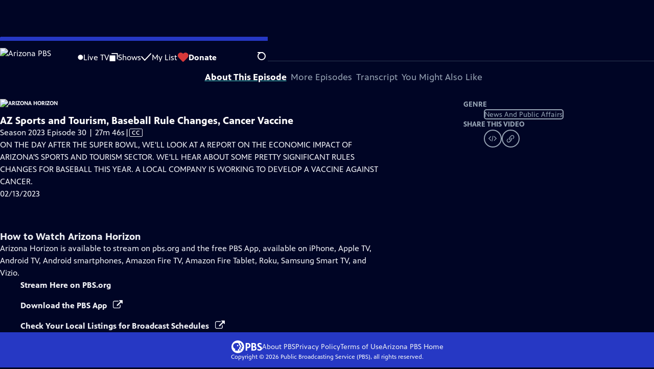

--- FILE ---
content_type: text/html; charset=utf-8
request_url: https://video.azpbs.org/video/az-sports-and-tourism-baseball-rule-changes-cancer-vaccine-t0xbth/
body_size: 63060
content:
<!DOCTYPE html><html lang="en" data-scroll-behavior="smooth"><head><meta charSet="utf-8"/><meta name="viewport" content="width=device-width, initial-scale=1"/><link rel="preload" as="image" imageSrcSet="https://image.pbs.org/stations/kaet-white-single-brand-logo-porNahY.png?format=avif&amp;resize=170x 1x, https://image.pbs.org/stations/kaet-white-single-brand-logo-porNahY.png?format=avif&amp;resize=340x 2x"/><link rel="stylesheet" href="/_next/static/chunks/3fc7fb7d874fbbab.css" data-precedence="next"/><link rel="stylesheet" href="/_next/static/chunks/e3aee8e3aabdc2ee.css" data-precedence="next"/><link rel="stylesheet" href="/_next/static/chunks/59703e310badb6f3.css" data-precedence="next"/><link rel="stylesheet" href="/_next/static/chunks/dae3333ae51e14ce.css" data-precedence="next"/><link rel="stylesheet" href="/_next/static/chunks/3c2085697cb451a4.css" data-precedence="next"/><link rel="stylesheet" href="/_next/static/chunks/4be626bd552f9829.css" data-precedence="next"/><link rel="preload" as="script" fetchPriority="low" href="/_next/static/chunks/4e1b247cec93b429.js"/><script src="/_next/static/chunks/9e53f19a2e4d8ebc.js" async=""></script><script src="/_next/static/chunks/fb1a0fbcbcb70954.js" async=""></script><script src="/_next/static/chunks/77c9025903913c37.js" async=""></script><script src="/_next/static/chunks/f16c94d7792a833b.js" async=""></script><script src="/_next/static/chunks/turbopack-f6e196002a0a09d8.js" async=""></script><script src="/_next/static/chunks/dd4dd01088920e08.js" async=""></script><script src="/_next/static/chunks/ec5ba5291790a938.js" async=""></script><script src="/_next/static/chunks/cd6c3f75e59698ca.js" async=""></script><script src="/_next/static/chunks/6ae9c41d74d90ee6.js" async=""></script><script src="/_next/static/chunks/2e0198e99cdf50d1.js" async=""></script><script src="/_next/static/chunks/04318e7a8d79f6b9.js" async=""></script><script src="/_next/static/chunks/86e23d1c77450768.js" async=""></script><script src="/_next/static/chunks/6fc62e33a466753d.js" async=""></script><script src="/_next/static/chunks/a035f940678f96c6.js" async=""></script><script src="/_next/static/chunks/4e07cd2f0c8a478b.js" async=""></script><script src="/_next/static/chunks/94c95776375e7ce2.js" async=""></script><script src="/_next/static/chunks/0a036e335d387c8e.js" async=""></script><link rel="preload" href="/_next/static/chunks/41d0f7ba259cabe7.css" as="style"/><link rel="preload" href="https://www.googletagmanager.com/gtm.js?id=GTM-TWTDGH&amp;l=GTMDataLayer" as="script"/><link rel="icon" href="/favicons/favicon.ico" sizes="48x48"/><link rel="icon" href="/favicons/favicon.svg" type="image/svg+xml"/><link rel="apple-touch-icon" href="/favicons/favicon-180x180.png"/><link rel="manifest" href="/manifest.webmanifest" crossorigin="use-credentials"/><title>Arizona Horizon | AZ Sports and Tourism, Baseball Rule Changes, Cancer Vaccine | Season 2023 | Episode 30 | Arizona PBS</title><meta name="description" content="The economic impact of sports and tourism, new rules for baseball and a cancer vaccine."/><link rel="canonical" href="https://www.pbs.org/video/az-sports-and-tourism-baseball-rule-changes-cancer-vaccine-t0xbth/"/><meta property="og:title" content="Arizona Horizon | AZ Sports and Tourism, Baseball Rule Changes, Cancer Vaccine | Season 2023 | Episode 30"/><meta property="og:description" content="The economic impact of sports and tourism, new rules for baseball and a cancer vaccine."/><meta property="og:url" content="https://video.azpbs.org/video/az-sports-and-tourism-baseball-rule-changes-cancer-vaccine-t0xbth/"/><meta property="og:image" content="https://image.pbs.org/video-assets/nML1K7p-asset-mezzanine-16x9-F5doT7A.JPG?focalcrop=1200x630x50x10&amp;format=auto"/><meta property="og:image:width" content="1200"/><meta property="og:image:height" content="630"/><meta property="og:type" content="video.tv_show"/><meta name="twitter:card" content="summary_large_image"/><meta name="twitter:title" content="Arizona Horizon | AZ Sports and Tourism, Baseball Rule Changes, Cancer Vaccine | Season 2023 | Episode 30"/><meta name="twitter:description" content="The economic impact of sports and tourism, new rules for baseball and a cancer vaccine."/><meta name="twitter:image" content="https://image.pbs.org/video-assets/nML1K7p-asset-mezzanine-16x9-F5doT7A.JPG?focalcrop=1200x630x50x10&amp;format=auto"/><meta name="twitter:image:width" content="1200"/><meta name="twitter:image:height" content="630"/><meta name="sentry-trace" content="dedf9e6fcbc3db016bc78cfd8b63d656-7ce886e795da3aeb-1"/><meta name="baggage" content="sentry-environment=production,sentry-public_key=288f494e62479c514a3e89974e97e130,sentry-trace_id=dedf9e6fcbc3db016bc78cfd8b63d656,sentry-org_id=260369,sentry-transaction=GET%20%2Fvideo%2F%5Bslug%5D,sentry-sampled=true,sentry-sample_rand=0.813441537600047,sentry-sample_rate=1"/><script src="/_next/static/chunks/a6dad97d9634a72d.js" noModule=""></script></head><body><div hidden=""><!--$--><!--/$--></div><a href="#maincontent" class="SkipContent-module-scss-module__pSrA9W__skip_link">Skip to Main Content</a><header class="Navigation-module-scss-module__qD8n8q__navigation"><nav class="UtilityNav-module-scss-module__R7DPYG__utility_nav"><a class="NavLink-module-scss-module__CrqL6W__nav_link UtilityNav-module-scss-module__R7DPYG__home_link UtilityNav-module-scss-module__R7DPYG__svp_home_link" href="/"><img src="https://image.pbs.org/stations/kaet-white-single-brand-logo-porNahY.png?format=avif&amp;resize=170x" srcSet="https://image.pbs.org/stations/kaet-white-single-brand-logo-porNahY.png?format=avif&amp;resize=170x 1x, https://image.pbs.org/stations/kaet-white-single-brand-logo-porNahY.png?format=avif&amp;resize=340x 2x" alt="Arizona PBS" width="170" loading="eager" class="UtilityNav-module-scss-module__R7DPYG__svp_station_logo"/></a><ul class="UtilityNav-module-scss-module__R7DPYG__utility_nav_links"><li class=""><a class="NavLink-module-scss-module__CrqL6W__nav_link" href="/livestream/"><svg xmlns="http://www.w3.org/2000/svg" fill="none" viewBox="0 0 11 11" class="UtilityNav-module-scss-module__R7DPYG__live_tv_icon"><circle cx="5.475" cy="5.25" r="5" fill="#fff"></circle></svg>Live TV</a></li><li class=""><a class="NavLink-module-scss-module__CrqL6W__nav_link" href="/shows/"><svg xmlns="http://www.w3.org/2000/svg" fill="none" viewBox="0 0 17 16" class="UtilityNav-module-scss-module__R7DPYG__shows_icon"><path fill="#fff" d="M15.619 0H4.944a.857.857 0 0 0 0 1.713h9.817v9.816a.857.857 0 0 0 1.714 0V.856a.856.856 0 0 0-.856-.857"></path><path fill="#fff" d="M11.017 4.599H1.332a.857.857 0 0 0-.857.856v9.688c0 .473.384.857.857.857h9.685a.857.857 0 0 0 .857-.857V5.455a.855.855 0 0 0-.857-.856"></path></svg>Shows</a></li><li class="MyListMenuItem-module-scss-module__xpFxCW__my_list_menu_item"><a class="NavLink-module-scss-module__CrqL6W__nav_link MyListMenuItem-module-scss-module__xpFxCW__my_list_link" href="/my-list/"><svg xmlns="http://www.w3.org/2000/svg" fill="none" viewBox="0 0 21 16" class="MyListMenuItem-module-scss-module__xpFxCW__my_list_icon"><path fill="#fff" d="m.386 7.854 6.121 6.809c.188.212.45.325.737.337.288 0 .55-.112.737-.325l11.88-12.78c.375-.4.35-1.036-.05-1.411a1.003 1.003 0 0 0-1.411.05L7.257 12.514 1.86 6.518A.993.993 0 0 0 .45 6.443c-.4.362-.438 1-.063 1.411"></path></svg>My List</a></li><li class="UtilityNav-module-scss-module__R7DPYG__push DonateMenuItem-module-scss-module__Lf9vAq__donate_menu_item"><a target="_blank" rel="noopener noreferrer" class="DonateMenuItem-module-scss-module__Lf9vAq__donate_link" href="https://www.pledgecart.org/?campaign=53A9318D-3EA3-4962-83B8-3CF1FFEBE307&amp;source=MWZZC"><svg xmlns="http://www.w3.org/2000/svg" fill="none" viewBox="0 0 22 18" class="DonateMenuItem-module-scss-module__Lf9vAq__donate_icon"><path fill="#D6383A" d="M21.765 5.812C21.765 2.596 19.169 0 15.977 0a5.77 5.77 0 0 0-4.597 2.276A5.77 5.77 0 0 0 6.784 0C3.592 0 .995 2.607.995 5.812c0 1.678.703 3.184 1.83 4.242l6.96 7.234s1.542 1.602 3.138 0l6.98-7.202a5.82 5.82 0 0 0 1.862-4.274"></path></svg>Donate</a><div class="DonateMenuItem-module-scss-module__Lf9vAq__donate_menu"><div class="DonateMenuItem-module-scss-module__Lf9vAq__donate_menu_inner"><img src="https://image.pbs.org/stations/kaet-white-cobranded-logo-qbmMI7t.png?format=avif&amp;resize=165x" srcSet="https://image.pbs.org/stations/kaet-white-cobranded-logo-qbmMI7t.png?format=avif&amp;resize=165x 1x, https://image.pbs.org/stations/kaet-white-cobranded-logo-qbmMI7t.png?format=avif&amp;resize=330x 2x" alt="Arizona PBS" width="165" loading="lazy"/><p class="DonateMenuItem-module-scss-module__Lf9vAq__donate_menu_intro">Support your local PBS station in our mission to inspire, enrich, and educate.</p><a class="Button-module-scss-module__gW1A4G__red Button-module-scss-module__gW1A4G__max" href="https://www.pledgecart.org/?campaign=53A9318D-3EA3-4962-83B8-3CF1FFEBE307&amp;source=MWZZC">Donate to <!-- -->Arizona PBS</a><img alt="" aria-hidden="true" loading="lazy" width="285" height="223" decoding="async" data-nimg="1" class="DonateMenuItem-module-scss-module__Lf9vAq__donate_illustration" style="color:transparent" src="/_next/static/media/woman-with-plant.25be5bcc.svg"/></div></div></li></ul><div class="SignInOrProfile-module-scss-module__2rt2Dq__sign_in_or_profile_svp undefined"></div><div class="SearchMenu-module-scss-module__GeHO2W__search_menu_wrapper"><button aria-label="Open Search Menu" role="button" class="SearchButtonLink-module-scss-module__MiMj1G__search_button"><div class="SearchButtonLink-module-scss-module__MiMj1G__search_icon" aria-hidden="true"><div class="SearchButtonLink-module-scss-module__MiMj1G__circle"></div><div class="SearchButtonLink-module-scss-module__MiMj1G__line_1"></div><div class="SearchButtonLink-module-scss-module__MiMj1G__line_2"></div><div class="SearchButtonLink-module-scss-module__MiMj1G__line_3"></div></div></button><a class="NavLink-module-scss-module__CrqL6W__nav_link SearchButtonLink-module-scss-module__MiMj1G__search_link SearchMenu-module-scss-module__GeHO2W__search_link" href="/search/"><span class="visuallyhidden">Search</span><div class="SearchButtonLink-module-scss-module__MiMj1G__search_icon" aria-hidden="true"><div class="SearchButtonLink-module-scss-module__MiMj1G__circle"></div><div class="SearchButtonLink-module-scss-module__MiMj1G__line_1"></div><div class="SearchButtonLink-module-scss-module__MiMj1G__line_2"></div><div class="SearchButtonLink-module-scss-module__MiMj1G__line_3"></div></div></a><div class="SearchMenu-module-scss-module__GeHO2W__search_menu"><div class="SearchMenu-module-scss-module__GeHO2W__search_menu_inner"><form class="SearchMenu-module-scss-module__GeHO2W__search_form" action="/search/"><input type="search" aria-label="Search PBS" placeholder="Search ..." autoComplete="off" class="SearchMenu-module-scss-module__GeHO2W__search_input" aria-haspopup="grid" name="q"/><button type="submit" aria-label="Go" class="SearchMenu-module-scss-module__GeHO2W__search_submit_button"><svg xmlns="http://www.w3.org/2000/svg" fill="none" viewBox="0 0 20 20"><path d="m19.538 18.17-.029-.029.015-.014-5.53-5.53c2.374-3.072 2.16-7.493-.655-10.308a7.805 7.805 0 0 0-11.046 0 7.8 7.8 0 0 0 0 11.047 7.8 7.8 0 0 0 5.516 2.289c1.635 0 3.27-.512 4.635-1.522l5.559 5.56.028.028a1.073 1.073 0 0 0 1.507 0c.412-.441.412-1.11 0-1.521M3.8 11.828a5.7 5.7 0 0 1-1.664-4.024c0-1.521.597-2.943 1.664-4.009a5.66 5.66 0 0 1 4.009-1.663c1.521 0 2.943.597 4.009 1.663a5.66 5.66 0 0 1 1.663 4.01c0 1.279-.412 2.487-1.18 3.468l-1.023 1.024a5.65 5.65 0 0 1-3.47 1.18 5.59 5.59 0 0 1-4.008-1.65"></path></svg></button></form></div></div></div><div class="MobileMenu-module-scss-module__3wVdMG__mobile_menu_wrapper"><button aria-label="Open Main Menu" role="button" class="MobileMenuButton-module-scss-module__d9Vn_G__mobile_menu_button"><div aria-hidden="true" class="MobileMenuButton-module-scss-module__d9Vn_G__hamburger"><span class="MobileMenuButton-module-scss-module__d9Vn_G__hamburger_line"></span><span class="MobileMenuButton-module-scss-module__d9Vn_G__hamburger_line"></span><span class="MobileMenuButton-module-scss-module__d9Vn_G__hamburger_line"></span><span class="MobileMenuButton-module-scss-module__d9Vn_G__hamburger_line"></span></div></button><nav class="MobileMenu-module-scss-module__3wVdMG__mobile_menu"><div class="MobileMenu-module-scss-module__3wVdMG__mobile_menu_inner"><div class="MobileMenu-module-scss-module__3wVdMG__genres_toggle"><svg xmlns="http://www.w3.org/2000/svg" fill="none" viewBox="0 0 17 17"><rect width="7.149" height="7.149" x="0.961" y="0.719" fill="#fff" rx="1"></rect><rect width="7.149" height="7.149" x="9.642" y="0.719" fill="#fff" rx="1"></rect><rect width="7.149" height="7.149" x="0.961" y="9.57" fill="#fff" rx="1"></rect><rect width="7.149" height="7.149" x="9.642" y="9.57" fill="#fff" rx="1"></rect></svg><button class="MobileMenu-module-scss-module__3wVdMG__genres_button" role="button">Genres</button></div><ul class="MobileMenu-module-scss-module__3wVdMG__genre_links"><li><a class="NavLink-module-scss-module__CrqL6W__nav_link MobileMenu-module-scss-module__3wVdMG__mobile_menu_genre_nav_link" href="/explore/passport/"><svg xmlns="http://www.w3.org/2000/svg" fill="none" viewBox="0 0 18 19" class="MobileMenu-module-scss-module__3wVdMG__passport_compass"><circle cx="9" cy="9.5" r="9" fill="#5680FF"></circle><path fill="#fff" fill-rule="evenodd" d="M.919 9.535c0-4.426 3.62-8.027 8.07-8.027s8.07 3.601 8.07 8.027c0 4.427-3.62 8.028-8.07 8.028S.919 13.962.919 9.535m6.498-1.562 1.54-5.215c-3.733.017-6.766 3.034-6.783 6.748zM2.174 9.566 7.417 11.1l1.54 5.215c-3.733-.016-6.766-3.034-6.783-6.748Zm6.846 6.748 1.54-5.215 5.243-1.533c-.017 3.714-3.05 6.732-6.783 6.748m6.784-6.808c-.017-3.714-3.05-6.731-6.783-6.748l1.54 5.215z" clip-rule="evenodd"></path><path fill="#fff" fill-rule="evenodd" d="m6.934 6.508-.224.76-.765.224-1.19-2.168 2.18 1.184Zm6.288-1.184-1.19 2.168-.764-.223-.225-.761 2.18-1.184Zm-2.179 7.239.225-.761.765-.224 1.19 2.168zm-5.099-.985-1.19 2.168 2.18-1.183-.224-.761z" clip-rule="evenodd"></path></svg>Best of PBS Passport</a></li><li><a class="NavLink-module-scss-module__CrqL6W__nav_link MobileMenu-module-scss-module__3wVdMG__mobile_menu_genre_nav_link" href="/explore/arts/">Arts &amp; Music</a></li><li><a class="NavLink-module-scss-module__CrqL6W__nav_link MobileMenu-module-scss-module__3wVdMG__mobile_menu_genre_nav_link" href="/explore/culture/">Culture</a></li><li><a class="NavLink-module-scss-module__CrqL6W__nav_link MobileMenu-module-scss-module__3wVdMG__mobile_menu_genre_nav_link" href="/explore/documentaries-and-indie-films/">Documentaries &amp; Indie Films</a></li><li><a class="NavLink-module-scss-module__CrqL6W__nav_link MobileMenu-module-scss-module__3wVdMG__mobile_menu_genre_nav_link" href="/explore/drama/">Drama</a></li><li><a class="NavLink-module-scss-module__CrqL6W__nav_link MobileMenu-module-scss-module__3wVdMG__mobile_menu_genre_nav_link" href="/explore/henry-louis-gates-jr/">Dr. Henry Louis Gates Jr.</a></li><li><a class="NavLink-module-scss-module__CrqL6W__nav_link MobileMenu-module-scss-module__3wVdMG__mobile_menu_genre_nav_link" href="/explore/pbs-america-at-250/">PBS America @ 250</a></li><li><a class="NavLink-module-scss-module__CrqL6W__nav_link MobileMenu-module-scss-module__3wVdMG__mobile_menu_genre_nav_link" href="/explore/food/">Food</a></li><li><a class="NavLink-module-scss-module__CrqL6W__nav_link MobileMenu-module-scss-module__3wVdMG__mobile_menu_genre_nav_link" href="/explore/history/">History</a></li><li><a class="NavLink-module-scss-module__CrqL6W__nav_link MobileMenu-module-scss-module__3wVdMG__mobile_menu_genre_nav_link" href="/explore/home-and-how-to/">Home &amp; How-To</a></li><li><a class="NavLink-module-scss-module__CrqL6W__nav_link MobileMenu-module-scss-module__3wVdMG__mobile_menu_genre_nav_link" href="/explore/news-and-public-affairs/">News &amp; Public Affairs</a></li><li><a class="NavLink-module-scss-module__CrqL6W__nav_link MobileMenu-module-scss-module__3wVdMG__mobile_menu_genre_nav_link" href="/explore/science-and-nature/">Science &amp; Nature</a></li></ul><ul class="MobileMenu-module-scss-module__3wVdMG__links"><li><a class="NavLink-module-scss-module__CrqL6W__nav_link" href="/livestream/"><svg xmlns="http://www.w3.org/2000/svg" fill="none" viewBox="0 0 11 11" class="MobileMenu-module-scss-module__3wVdMG__live_tv_icon"><circle cx="5.475" cy="5.25" r="5" fill="#fff"></circle></svg>Live TV</a></li><li><a class="NavLink-module-scss-module__CrqL6W__nav_link" href="/shows/"><svg xmlns="http://www.w3.org/2000/svg" fill="none" viewBox="0 0 17 16"><path fill="#fff" d="M15.619 0H4.944a.857.857 0 0 0 0 1.713h9.817v9.816a.857.857 0 0 0 1.714 0V.856a.856.856 0 0 0-.856-.857"></path><path fill="#fff" d="M11.017 4.599H1.332a.857.857 0 0 0-.857.856v9.688c0 .473.384.857.857.857h9.685a.857.857 0 0 0 .857-.857V5.455a.855.855 0 0 0-.857-.856"></path></svg>Shows</a></li><li><a class="NavLink-module-scss-module__CrqL6W__nav_link" href="/my-list/shows/"><svg xmlns="http://www.w3.org/2000/svg" fill="none" viewBox="0 0 21 16"><path fill="#fff" d="m.386 7.854 6.121 6.809c.188.212.45.325.737.337.288 0 .55-.112.737-.325l11.88-12.78c.375-.4.35-1.036-.05-1.411a1.003 1.003 0 0 0-1.411.05L7.257 12.514 1.86 6.518A.993.993 0 0 0 .45 6.443c-.4.362-.438 1-.063 1.411"></path></svg>My List</a></li><li><a href="https://www.pledgecart.org/?campaign=53A9318D-3EA3-4962-83B8-3CF1FFEBE307&amp;source=MWZZC"><svg xmlns="http://www.w3.org/2000/svg" fill="none" viewBox="0 0 22 18"><path fill="#D6383A" d="M21.765 5.812C21.765 2.596 19.169 0 15.977 0a5.77 5.77 0 0 0-4.597 2.276A5.77 5.77 0 0 0 6.784 0C3.592 0 .995 2.607.995 5.812c0 1.678.703 3.184 1.83 4.242l6.96 7.234s1.542 1.602 3.138 0l6.98-7.202a5.82 5.82 0 0 0 1.862-4.274"></path></svg>Donate</a></li><li class="MobileMenu-module-scss-module__3wVdMG__personal"><button class="Button-module-scss-module__gW1A4G__white_ghost Button-module-scss-module__gW1A4G__max">Sign In</button></li></ul></div></nav></div></nav></header><main id="maincontent" tabindex="0"><div class="PageTransition-module-scss-module__3E4t1q__page_transition"><div class="AboutThisVideo-module-scss-module___ZBhlq__about_this_video AboutThisVideo-module-scss-module___ZBhlq__above_tabs"><a class="AboutThisVideo-module-scss-module___ZBhlq__ancestor_link" href="/show/arizona-horizon/"><img src="https://image.pbs.org/contentchannels/GySMz6p-white-logo-41-CoLHAtF.png?format=avif&amp;resize=200x" srcSet="https://image.pbs.org/contentchannels/GySMz6p-white-logo-41-CoLHAtF.png?format=avif&amp;resize=200x 1x, https://image.pbs.org/contentchannels/GySMz6p-white-logo-41-CoLHAtF.png?format=avif&amp;resize=400x 2x" alt="Arizona Horizon" width="200" loading="lazy" class="AboutThisVideo-module-scss-module___ZBhlq__ancestor_logo"/></a><h1 class="AboutThisVideo-module-scss-module___ZBhlq__video_title">AZ Sports and Tourism, Baseball Rule Changes, Cancer Vaccine</h1><p class="AboutThisVideo-module-scss-module___ZBhlq__video_summary">Season 2023 Episode 30 | 27m 46s<span><span class="visuallyhidden">Video has <!-- -->Closed Captions</span><span aria-hidden="true" class="AccessibilityIcons-module-scss-module__T_7hda__accessibility_icons_icons"> | <span class="AccessibilityIcons-module-scss-module__T_7hda__icon">CC</span></span></span></p><p class="AboutThisVideo-module-scss-module___ZBhlq__description_short">The economic impact of sports and tourism, new rules for baseball and a cancer vaccine.</p><p class="AboutThisVideo-module-scss-module___ZBhlq__description_long">ON THE DAY AFTER THE SUPER BOWL, WE&#x27;LL LOOK AT A REPORT ON THE ECONOMIC IMPACT OF ARIZONA&#x27;S SPORTS AND TOURISM SECTOR. WE&#x27;LL HEAR ABOUT SOME PRETTY SIGNIFICANT RULES CHANGES FOR BASEBALL THIS YEAR. A LOCAL COMPANY IS WORKING TO DEVELOP A VACCINE AGAINST CANCER.</p><p class="AiringExpiringRating-module-scss-module__UP1y4W__aired_expired_rating AboutThisVideo-module-scss-module___ZBhlq__video_airing_expiring_rating_info">02/13/2023</p><p class="AboutThisVideo-module-scss-module___ZBhlq__video_help VideoHelp-module-scss-module___UZH6a__video_help">Problems playing video?  <button class="VideoHelp-module-scss-module___UZH6a__report_a_problem_button">Report a Problem</button> | <a href="https://help.pbs.org/support/solutions/articles/5000673858-i-don-t-see-closed-captions-on-the-video-i-m-watching" target="_blank">Closed Captioning Feedback</a></p><dialog class="Modal-module-scss-module__GBQoIG__modal ReportAProblemModal-module-scss-module__bu4EwW__report_a_problem_modal"><div><div class="ReportAProblemModal-module-scss-module__bu4EwW__report_a_problem_modal__inner"><div class="ReportAProblemModal-module-scss-module__bu4EwW__report_a_problem_modal__default"><h2>Report a Problem</h2><p>Before you submit an error, please consult our <a href="https://help.pbs.org/support/solutions/12000002757" target="_blank">Video Help page</a>.</p><label for="problem-type">Type of Error</label><select name="problem-type" id="problem-type"><option value="does-not-load" selected="">Video doesn’t load</option><option value="does-not-play">Video loads, but doesn’t play</option><option value="video-jumps-back-forward">Video jumps back/forward</option><option value="only-audio-is-streaming">Only audio is streaming</option><option value="sponsorship-playback-error">Sponsorship playback error</option><option value="other">Other</option></select><div class="ReportAProblemModal-module-scss-module__bu4EwW__report_a_problem_modal__buttons"><button class="Button-module-scss-module__gW1A4G__white">Submit</button><button class="Button-module-scss-module__gW1A4G__white_ghost">Cancel</button></div></div></div><button class="Modal-module-scss-module__GBQoIG__btn__close" aria-label="Close"><svg xmlns="http://www.w3.org/2000/svg" viewBox="0 0 34 35"><path d="M19.358 17.782 33.24 3.9a1.846 1.846 0 0 0 0-2.588 1.846 1.846 0 0 0-2.588 0L16.77 15.429 3.123 1.547a1.846 1.846 0 0 0-2.589 0 1.846 1.846 0 0 0 0 2.588l13.883 13.883L.534 31.664a1.846 1.846 0 0 0 0 2.588 1.846 1.846 0 0 0 2.589 0L17.005 20.37l13.882 13.883a1.846 1.846 0 0 0 2.588 0 1.846 1.846 0 0 0 0-2.588z"></path></svg></button></div></dialog></div><div class="SponsorshipVideoHelpRow-module-scss-module__f-EKcW__sponsorship_video_help_row sponsorship_row__top"><div><p class="SponsorshipVideoHelpRow-module-scss-module__f-EKcW__sponsorship_video_help_row_video_help VideoHelp-module-scss-module___UZH6a__video_help">Problems playing video?  <button class="VideoHelp-module-scss-module___UZH6a__report_a_problem_button">Report a Problem</button> | <a href="https://help.pbs.org/support/solutions/articles/5000673858-i-don-t-see-closed-captions-on-the-video-i-m-watching" target="_blank">Closed Captioning Feedback</a></p><dialog class="Modal-module-scss-module__GBQoIG__modal ReportAProblemModal-module-scss-module__bu4EwW__report_a_problem_modal"><div><div class="ReportAProblemModal-module-scss-module__bu4EwW__report_a_problem_modal__inner"><div class="ReportAProblemModal-module-scss-module__bu4EwW__report_a_problem_modal__default"><h2>Report a Problem</h2><p>Before you submit an error, please consult our <a href="https://help.pbs.org/support/solutions/12000002757" target="_blank">Video Help page</a>.</p><label for="problem-type">Type of Error</label><select name="problem-type" id="problem-type"><option value="does-not-load" selected="">Video doesn’t load</option><option value="does-not-play">Video loads, but doesn’t play</option><option value="video-jumps-back-forward">Video jumps back/forward</option><option value="only-audio-is-streaming">Only audio is streaming</option><option value="sponsorship-playback-error">Sponsorship playback error</option><option value="other">Other</option></select><div class="ReportAProblemModal-module-scss-module__bu4EwW__report_a_problem_modal__buttons"><button class="Button-module-scss-module__gW1A4G__white">Submit</button><button class="Button-module-scss-module__gW1A4G__white_ghost">Cancel</button></div></div></div><button class="Modal-module-scss-module__GBQoIG__btn__close" aria-label="Close"><svg xmlns="http://www.w3.org/2000/svg" viewBox="0 0 34 35"><path d="M19.358 17.782 33.24 3.9a1.846 1.846 0 0 0 0-2.588 1.846 1.846 0 0 0-2.588 0L16.77 15.429 3.123 1.547a1.846 1.846 0 0 0-2.589 0 1.846 1.846 0 0 0 0 2.588l13.883 13.883L.534 31.664a1.846 1.846 0 0 0 0 2.588 1.846 1.846 0 0 0 2.589 0L17.005 20.37l13.882 13.883a1.846 1.846 0 0 0 2.588 0 1.846 1.846 0 0 0 0-2.588z"></path></svg></button></div></dialog><div class="SponsorshipText-module-scss-module__sUywgG__sponsorship_text visible_above_sm"><p>Arizona Horizon<!-- --> is a local public television program presented by <!-- -->Arizona PBS</p></div></div></div><div class="TabContainer-module-scss-module__GvLkYW__tab_container"><ul class="TabContainer-module-scss-module__GvLkYW__tabs" role="tablist"><li role="presentation"><a id="tab1" class="Tab-module-scss-module__wnxuWW__tab_link Tab-module-scss-module__wnxuWW__is_active" href="#About This Episode" role="tab">About This Episode</a></li><li role="presentation"><a id="tab2" class="Tab-module-scss-module__wnxuWW__tab_link false" href="#More Episodes" tabindex="-1" role="tab">More Episodes</a></li><li role="presentation"><a id="tab3" class="Tab-module-scss-module__wnxuWW__tab_link false" href="#Transcript" tabindex="-1" role="tab">Transcript</a></li><li role="presentation"><a id="tab4" class="Tab-module-scss-module__wnxuWW__tab_link false" href="#You Might Also Like" tabindex="-1" role="tab">You Might Also Like</a></li></ul><div class="TabContainer-module-scss-module__GvLkYW__tab_sections"><section aria-labelledby="tab1" class="TabContainer-module-scss-module__GvLkYW__tab_panel" id="section1" role="tabpanel" tabindex="-1"><div class="AboutThisVideoTab-module-scss-module__FhMCzW__about_this_video_tab_container"><div class="AboutThisVideoTab-module-scss-module__FhMCzW__about_this_video_tab"><div class="AboutThisVideo-module-scss-module___ZBhlq__about_this_video AboutThisVideo-module-scss-module___ZBhlq__in_tab"><a class="AboutThisVideo-module-scss-module___ZBhlq__ancestor_link" href="/show/arizona-horizon/"><img src="https://image.pbs.org/contentchannels/GySMz6p-white-logo-41-CoLHAtF.png?format=avif&amp;resize=200x" srcSet="https://image.pbs.org/contentchannels/GySMz6p-white-logo-41-CoLHAtF.png?format=avif&amp;resize=200x 1x, https://image.pbs.org/contentchannels/GySMz6p-white-logo-41-CoLHAtF.png?format=avif&amp;resize=400x 2x" alt="Arizona Horizon" width="200" loading="lazy" class="AboutThisVideo-module-scss-module___ZBhlq__ancestor_logo"/></a><h1 class="AboutThisVideo-module-scss-module___ZBhlq__video_title">AZ Sports and Tourism, Baseball Rule Changes, Cancer Vaccine</h1><p class="AboutThisVideo-module-scss-module___ZBhlq__video_summary">Season 2023 Episode 30 | 27m 46s<span><span class="visuallyhidden">Video has <!-- -->Closed Captions</span><span aria-hidden="true" class="AccessibilityIcons-module-scss-module__T_7hda__accessibility_icons_icons"> | <span class="AccessibilityIcons-module-scss-module__T_7hda__icon">CC</span></span></span></p><p class="AboutThisVideo-module-scss-module___ZBhlq__description_long">ON THE DAY AFTER THE SUPER BOWL, WE&#x27;LL LOOK AT A REPORT ON THE ECONOMIC IMPACT OF ARIZONA&#x27;S SPORTS AND TOURISM SECTOR. WE&#x27;LL HEAR ABOUT SOME PRETTY SIGNIFICANT RULES CHANGES FOR BASEBALL THIS YEAR. A LOCAL COMPANY IS WORKING TO DEVELOP A VACCINE AGAINST CANCER.</p><p class="AiringExpiringRating-module-scss-module__UP1y4W__aired_expired_rating AboutThisVideo-module-scss-module___ZBhlq__video_airing_expiring_rating_info">02/13/2023</p><p class="AboutThisVideo-module-scss-module___ZBhlq__video_help VideoHelp-module-scss-module___UZH6a__video_help">Problems playing video?  <button class="VideoHelp-module-scss-module___UZH6a__report_a_problem_button">Report a Problem</button> | <a href="https://help.pbs.org/support/solutions/articles/5000673858-i-don-t-see-closed-captions-on-the-video-i-m-watching" target="_blank">Closed Captioning Feedback</a></p><dialog class="Modal-module-scss-module__GBQoIG__modal ReportAProblemModal-module-scss-module__bu4EwW__report_a_problem_modal"><div><div class="ReportAProblemModal-module-scss-module__bu4EwW__report_a_problem_modal__inner"><div class="ReportAProblemModal-module-scss-module__bu4EwW__report_a_problem_modal__default"><h2>Report a Problem</h2><p>Before you submit an error, please consult our <a href="https://help.pbs.org/support/solutions/12000002757" target="_blank">Video Help page</a>.</p><label for="problem-type">Type of Error</label><select name="problem-type" id="problem-type"><option value="does-not-load" selected="">Video doesn’t load</option><option value="does-not-play">Video loads, but doesn’t play</option><option value="video-jumps-back-forward">Video jumps back/forward</option><option value="only-audio-is-streaming">Only audio is streaming</option><option value="sponsorship-playback-error">Sponsorship playback error</option><option value="other">Other</option></select><div class="ReportAProblemModal-module-scss-module__bu4EwW__report_a_problem_modal__buttons"><button class="Button-module-scss-module__gW1A4G__white">Submit</button><button class="Button-module-scss-module__gW1A4G__white_ghost">Cancel</button></div></div></div><button class="Modal-module-scss-module__GBQoIG__btn__close" aria-label="Close"><svg xmlns="http://www.w3.org/2000/svg" viewBox="0 0 34 35"><path d="M19.358 17.782 33.24 3.9a1.846 1.846 0 0 0 0-2.588 1.846 1.846 0 0 0-2.588 0L16.77 15.429 3.123 1.547a1.846 1.846 0 0 0-2.589 0 1.846 1.846 0 0 0 0 2.588l13.883 13.883L.534 31.664a1.846 1.846 0 0 0 0 2.588 1.846 1.846 0 0 0 2.589 0L17.005 20.37l13.882 13.883a1.846 1.846 0 0 0 2.588 0 1.846 1.846 0 0 0 0-2.588z"></path></svg></button></div></dialog></div><div class="ContentMetadata-module-scss-module__ZTOEHq__content_metadata AboutThisVideoTab-module-scss-module__FhMCzW__content_metadata"><div class="ContentMetadata-module-scss-module__ZTOEHq__content_metadata__genre"><h2 class="ContentMetadata-module-scss-module__ZTOEHq__content_metadata__sub_title">Genre</h2><ul class="ContentMetadata-module-scss-module__ZTOEHq__content_metadata__genre_badges"><li><a class="Badge-module-scss-module__Wzi7zW__genre" href="/explore/news-and-public-affairs/">News and Public Affairs</a></li></ul></div><div class="ContentMetadata-module-scss-module__ZTOEHq__content_metadata__share_this_video"><h3 class="ContentMetadata-module-scss-module__ZTOEHq__content_metadata__sub_title">Share This Video</h3><ul class="ContentMetadata-module-scss-module__ZTOEHq__content_metadata__share_this_video__links"><li><button class="ContentMetadata-module-scss-module__ZTOEHq__content_metadata ContentMetadata-module-scss-module__ZTOEHq__content_metadata__share_this_video__links__embed_button" aria-label="Embed this video"><svg xmlns="http://www.w3.org/2000/svg" fill="#fff" aria-hidden="true" class="embed-lg_svg__pbs-component-embed" viewBox="0 0 275.26 183.09"><path d="M144.05 2.3a2.88 2.88 0 0 1 3.4-2.24L163 3.28a2.88 2.88 0 0 1 2.22 3.4l-36.11 174.11a2.88 2.88 0 0 1-3.39 2.24l-15.52-3.22a2.88 2.88 0 0 1-2.22-3.4zM30.72 88.24l61.1-61.1a2.88 2.88 0 0 0 0-4.07l-12-12a2.88 2.88 0 0 0-4.07 0L.84 86a2.88 2.88 0 0 0 0 4.07l.16.16a2.85 2.85 0 0 0 .69 1.11l74.92 74.92a2.88 2.88 0 0 0 4.07 0l12-12a2.87 2.87 0 0 0 0-4.07zm213.52 0-61.68-61.7a2.88 2.88 0 0 1 0-4.07l12.14-12.13a2.88 2.88 0 0 1 4.07 0L274.42 86a2.88 2.88 0 0 1 0 4.07l-.17.17a2.84 2.84 0 0 1-.69 1.12L197.9 167a2.88 2.88 0 0 1-4.07 0l-12.13-12.15a2.88 2.88 0 0 1 0-4.07z" class="embed-lg_svg__cls-1"></path></svg></button><dialog class="Modal-module-scss-module__GBQoIG__modal EmbedModal-module-scss-module__14i-zG__embed_modal"><div><div class="EmbedModal-module-scss-module__14i-zG__embed_modal__dialog"><div class="EmbedModal-module-scss-module__14i-zG__embed_modal__topbar"><h2 class="EmbedModal-module-scss-module__14i-zG__embed_modal__topbar_title">Embed Video</h2></div><div><div class="EmbedModal-module-scss-module__14i-zG__embed_modal__info"><img src="https://image.pbs.org/video-assets/nML1K7p-asset-mezzanine-16x9-F5doT7A.JPG?format=avif&amp;resize=185x104" srcSet="https://image.pbs.org/video-assets/nML1K7p-asset-mezzanine-16x9-F5doT7A.JPG?format=avif&amp;resize=185x104 1x, https://image.pbs.org/video-assets/nML1K7p-asset-mezzanine-16x9-F5doT7A.JPG?format=avif&amp;resize=370x208 2x" alt="AZ Sports and Tourism, Baseball Rule Changes, Cancer Vaccine" width="185" height="104" loading="lazy" class="EmbedModal-module-scss-module__14i-zG__embed_modal__image"/><p class="EmbedModal-module-scss-module__14i-zG__embed_modal__show_title">Arizona Horizon</p><h3 class="EmbedModal-module-scss-module__14i-zG__embed_modal__video_title">AZ Sports and Tourism, Baseball Rule Changes, Cancer Vaccine</h3><p class="EmbedModal-module-scss-module__14i-zG__embed_modal__meta">S<!-- -->2023<!-- --> Ep<!-- -->30</p></div><h3 class="EmbedModal-module-scss-module__14i-zG__embed_modal__iframe_title">Fixed iFrame</h3><div class="EmbedModal-module-scss-module__14i-zG__embed_modal__edit_dimensions"><label for="embed-width">Width: <span class="visuallyhidden">in pixels</span></label><input type="number" id="embed-width" min="320" step="1" name="width" value="512"/><span aria-hidden="true">px</span><label for="embed-height">Height: <span class="visuallyhidden">in pixels</span></label><input type="number" id="embed-height" min="258" step="1" name="height" value="332"/><span aria-hidden="true">px</span></div><div class="EmbedModal-module-scss-module__14i-zG__embed_modal__input_button"><input id="fixed-iframe-text" aria-labelledby="fixed-iframe-title" class="EmbedModal-module-scss-module__14i-zG__embed_modal__text_for_copying" type="text" aria-hidden="true" readOnly="" value="&lt;iframe width=&quot;512&quot; height=&quot;332&quot; src=&quot;https://player.pbs.org/viralplayer/3077351457/&quot; allowfullscreen allow=&quot;encrypted-media&quot; style=&quot;border: 0;&quot;&gt;&lt;/iframe&gt;"/><button data-copy-target="fixed-iframe-text" class="EmbedModal-module-scss-module__14i-zG__embed_modal__copy_button" aria-label="Click to copy the fixed iFrame"><span aria-hidden="true">Copy</span></button></div><h3 class="EmbedModal-module-scss-module__14i-zG__embed_modal__iframe_title">Responsive iFrame</h3><div class="EmbedModal-module-scss-module__14i-zG__embed_modal__input_button"><input id="fixed-iframe-text" aria-labelledby="fixed-iframe-title" class="EmbedModal-module-scss-module__14i-zG__embed_modal__text_for_copying" type="text" aria-hidden="true" readOnly="" value="&lt;div class=&quot;pbs-viral-player-wrapper&quot; style=&quot;position: relative; padding-top: calc(56.25% + 43px);&quot;&gt;&lt;iframe src=&quot;https://player.pbs.org/viralplayer/3077351457/&quot; allowfullscreen allow=&quot;encrypted-media&quot; style=&quot;position: absolute; top: 0; width: 100%; height: 100%; border: 0;&quot;&gt;&lt;/iframe&gt;&lt;/div&gt;"/><button data-copy-target="fixed-iframe-text" class="EmbedModal-module-scss-module__14i-zG__embed_modal__copy_button" aria-label="Click to copy the fixed iFrame"><span aria-hidden="true">Copy</span></button></div></div></div><button class="Modal-module-scss-module__GBQoIG__btn__close" aria-label="Close"><svg xmlns="http://www.w3.org/2000/svg" viewBox="0 0 34 35"><path d="M19.358 17.782 33.24 3.9a1.846 1.846 0 0 0 0-2.588 1.846 1.846 0 0 0-2.588 0L16.77 15.429 3.123 1.547a1.846 1.846 0 0 0-2.589 0 1.846 1.846 0 0 0 0 2.588l13.883 13.883L.534 31.664a1.846 1.846 0 0 0 0 2.588 1.846 1.846 0 0 0 2.589 0L17.005 20.37l13.882 13.883a1.846 1.846 0 0 0 2.588 0 1.846 1.846 0 0 0 0-2.588z"></path></svg></button></div></dialog></li><li><div class="CopyButton-module-scss-module__JGyxCG__copy_button"><button title="Copy link to video"><svg xmlns="http://www.w3.org/2000/svg" fill="#fff" aria-hidden="true" class="link_svg__pbs-link" viewBox="0 0 17 17"><path d="M9.7 1.8c.7-.7 1.7-1.1 2.8-1.1 2.2 0 3.9 1.8 3.9 3.9 0 1-.4 2-1.1 2.8l-1.4 1.4c-.2.1-.4.2-.6.2s-.4-.1-.5-.2-.2-.3-.2-.5.1-.4.2-.5l1.4-1.4c.5-.5.7-1.1.7-1.7 0-1.3-1.1-2.4-2.4-2.4-.7 0-1.3.3-1.7.7l-3 2.8c-.5.5-.7 1.1-.7 1.8 0 .8.4 1.6 1.1 2.1.2.1.3.3.3.5s0 .4-.1.6-.3.3-.5.3-.4 0-.6-.1c-1.1-.7-1.8-2-1.8-3.3 0-1 .4-2 1.1-2.8zm-.6 4.3c.2 0 .4 0 .6.1 1.1.7 1.8 2 1.8 3.3 0 1-.4 2-1.1 2.8l-2.9 2.9c-.7.7-1.7 1.1-2.8 1.1-2.2 0-3.9-1.8-3.9-3.9 0-1 .4-2 1.1-2.8l1.4-1.4c.1-.1.3-.2.5-.2s.4.1.5.2.2.3.2.5-.1.4-.2.5l-1.4 1.4c-.5.5-.7 1.1-.7 1.7 0 1.3 1.1 2.4 2.4 2.4.7 0 1.3-.3 1.7-.7l2.9-2.9c.5-.5.7-1.1.7-1.7 0-.8-.4-1.6-1.1-2.1-.1 0-.2-.1-.2-.3s0-.4.1-.6c.1-.1.2-.2.4-.3"></path></svg></button><span class="CopyButton-module-scss-module__JGyxCG__copy_button__copied_text" aria-live="polite" aria-hidden="true">Link Copied to Clipboard</span></div></li></ul></div></div><div class="HowToWatch-module-scss-module___Ud1Xa__how_to_watch AboutThisVideoTab-module-scss-module__FhMCzW__how_to_watch"><h2 class="HowToWatch-module-scss-module___Ud1Xa__how_to_watch__title">How to Watch <!-- -->Arizona Horizon</h2><p class="HowToWatch-module-scss-module___Ud1Xa__how_to_watch__text">Arizona Horizon<!-- --> is available to stream on pbs.org and the free PBS App, available on iPhone, Apple TV, Android TV, Android smartphones, Amazon Fire TV, Amazon Fire Tablet, Roku, Samsung Smart TV, and Vizio.</p><ul class="HowToWatch-module-scss-module___Ud1Xa__how_to_watch__links"><li><a href="/show/arizona-horizon/">Stream Here on PBS.org</a></li><li><a target="_blank" href="https://www.pbs.org/pbs-app/">Download the PBS App <svg xmlns="http://www.w3.org/2000/svg" aria-hidden="true" class="external-link_svg__external-link" viewBox="0 0 18.5 15.6"><path d="M14.2 9.1h-.7c-.1 0-.2 0-.2.1-.1.1-.1.1-.1.2v3.3c0 .4-.2.8-.5 1.2-.3.3-.7.5-1.2.5H3c-.5 0-.8-.2-1.2-.5-.3-.3-.5-.7-.5-1.2V4.2c0-.4.2-.8.5-1.2.3-.2.7-.4 1.2-.4h7.3c.1 0 .2 0 .2-.1.1-.1.1-.1.1-.2v-.7c0-.1 0-.2-.1-.2-.1-.1-.1-.1-.2-.1H3q-1.2 0-2.1.9c-.6.5-.9 1.2-.9 2v8.5q0 1.2.9 2.1t2.1.9h8.6q1.2 0 2.1-.9t.9-2.1V9.5c0-.1 0-.2-.1-.2-.2-.1-.2-.2-.3-.2"></path><path d="M18.3.2c-.2-.1-.3-.2-.5-.2h-5.3c-.2 0-.3.1-.5.2-.1.1-.2.3-.2.5s.1.3.2.5L13.8 3 7.2 9.5c-.1.1-.1.2-.1.3s0 .2.1.2l1.2 1.2c.1.1.1.1.2.1s.2 0 .2-.1l6.7-6.6 1.8 1.8c.1.1.3.2.5.2s.3-.1.5-.2c.1-.1.2-.3.2-.5V.7c0-.2-.1-.4-.2-.5"></path></svg></a></li><li><a target="_blank" href="https://azpbs.org/schedule">Check Your Local Listings for Broadcast Schedules <svg xmlns="http://www.w3.org/2000/svg" aria-hidden="true" class="external-link_svg__external-link" viewBox="0 0 18.5 15.6"><path d="M14.2 9.1h-.7c-.1 0-.2 0-.2.1-.1.1-.1.1-.1.2v3.3c0 .4-.2.8-.5 1.2-.3.3-.7.5-1.2.5H3c-.5 0-.8-.2-1.2-.5-.3-.3-.5-.7-.5-1.2V4.2c0-.4.2-.8.5-1.2.3-.2.7-.4 1.2-.4h7.3c.1 0 .2 0 .2-.1.1-.1.1-.1.1-.2v-.7c0-.1 0-.2-.1-.2-.1-.1-.1-.1-.2-.1H3q-1.2 0-2.1.9c-.6.5-.9 1.2-.9 2v8.5q0 1.2.9 2.1t2.1.9h8.6q1.2 0 2.1-.9t.9-2.1V9.5c0-.1 0-.2-.1-.2-.2-.1-.2-.2-.3-.2"></path><path d="M18.3.2c-.2-.1-.3-.2-.5-.2h-5.3c-.2 0-.3.1-.5.2-.1.1-.2.3-.2.5s.1.3.2.5L13.8 3 7.2 9.5c-.1.1-.1.2-.1.3s0 .2.1.2l1.2 1.2c.1.1.1.1.2.1s.2 0 .2-.1l6.7-6.6 1.8 1.8c.1.1.3.2.5.2s.3-.1.5-.2c.1-.1.2-.3.2-.5V.7c0-.2-.1-.4-.2-.5"></path></svg></a></li></ul></div></div><div class="AboutThisVideoTab-module-scss-module__FhMCzW__about_this_video_tab_lower_content"></div></div></section><section aria-labelledby="tab2" hidden="" class="TabContainer-module-scss-module__GvLkYW__tab_panel" id="section2" role="tabpanel" tabindex="-1"><div class="MoreEpisodesTab-module-scss-module__SuiPeW__more_episodes_tab"><div class="SeasonNavigator-module-scss-module__aSGO1G__season_navigator"><select class="SeasonNavigator-module-scss-module__aSGO1G__season_navigator_select" name="season-picker" aria-label="Select Season for Arizona Horizon"><option value="7ae020b6-cfdd-4d3d-8051-a49d34f76f71">Season <!-- -->2026</option><option value="028d235a-b6ca-41ce-988e-c00dbafc99cc">Season <!-- -->2025</option><option value="505d76ff-837e-46cd-912b-b888b88da81d">Season <!-- -->2024</option><option value="d92760ec-ddbb-4913-ad21-516db2ddf66c" selected="">Season <!-- -->2023</option><option value="e5d5e57b-b66d-4bb7-adca-01d18a34309f">Season <!-- -->2022</option><option value="321a9fcf-7f2d-4f80-9a44-5caa38787f7c">Season <!-- -->2021</option><option value="6f83f898-b47c-413d-84df-fa4e0601cb91">Season <!-- -->2020</option><option value="d485f316-29ca-482f-bc1c-b76e96b05209">Season <!-- -->2019</option><option value="53d02c67-075c-4e3d-af70-28f5b8506381">Season <!-- -->2018</option><option value="163c8b4e-5690-45e5-b4a0-37b9a45153c4">Season <!-- -->2017</option><option value="8b9be2f6-11ec-4c55-9e24-a7143e970280">Season <!-- -->2016</option><option value="84572d81-75de-426e-b447-d55e94a38ec6">Season <!-- -->2015</option><option value="66fb5676-efd8-48c5-a99c-7f1340dd7bb9">Season <!-- -->2014</option><option value="63cca5e9-76f5-46ba-a874-af635f90fa81">Season <!-- -->2013</option><option value="5d7aab92-42e5-4bdc-91db-8d1f1e7bd47c">Season <!-- -->2012</option></select><div class="SeasonNavigator-module-scss-module__aSGO1G__season_navigator__episodes"><div class="LoadingSpinner-module-scss-module__wroTyG__loading_spinner SeasonNavigator-module-scss-module__aSGO1G__season_navigator__loading" role="status"><svg class="LoadingSpinner-module-scss-module__wroTyG__loading_spinner_svg" xmlns="http://www.w3.org/2000/svg" viewBox="0 0 91.79 91.34"><circle cx="49.51" cy="11.33" r="11.33"></circle><circle cx="76.11" cy="26.99" r="11.33"></circle><circle cx="80.45" cy="57.55" r="11.33"></circle><circle cx="59.27" cy="80" r="11.33"></circle><circle cx="28.51" cy="77.43" r="11.33"></circle><circle cx="11.33" cy="51.79" r="11.33"></circle><circle cx="20.68" cy="22.37" r="11.33"></circle></svg><span class="LoadingSpinner-module-scss-module__wroTyG__loading_spinner__text false">Loading...</span></div></div></div><div class="SponsorshipUnit-module-scss-module__fSHMQW__sponsorship_unit" style="width:max-content;min-width:300px;min-height:279px"><div id="medium-rectangle-half-page"></div><div class="SponsorshipUnit-module-scss-module__fSHMQW__sponsorship_explanation"><p class="SponsorshipUnit-module-scss-module__fSHMQW__sponsorship_explanation__text">Providing Support for PBS.org</p><a target="_blank" class="SponsorshipUnit-module-scss-module__fSHMQW__sponsorship_explanation__link" rel="noopener noreferrer" href="https://pbs.org/online-sponsorship-support">Learn More<span class="visuallyhidden">about PBS online sponsorship</span></a></div></div></div></section><section aria-labelledby="tab3" hidden="" class="TabContainer-module-scss-module__GvLkYW__tab_panel" id="section3" role="tabpanel" tabindex="-1"><div class="Transcript-module-scss-module__0_Akaa__transcript"><a target="_blank" class="Transcript-module-scss-module__0_Akaa__transcript_over_link" href="https://ga.video.cdn.pbs.org/captions/arizona-horizon/3b882b00-0184-445b-8c36-802fef296657/captions/8t00BI_caption_en.txt">Open in new tab<svg xmlns="http://www.w3.org/2000/svg" aria-hidden="true" class="external-link_svg__external-link" viewBox="0 0 18.5 15.6"><path d="M14.2 9.1h-.7c-.1 0-.2 0-.2.1-.1.1-.1.1-.1.2v3.3c0 .4-.2.8-.5 1.2-.3.3-.7.5-1.2.5H3c-.5 0-.8-.2-1.2-.5-.3-.3-.5-.7-.5-1.2V4.2c0-.4.2-.8.5-1.2.3-.2.7-.4 1.2-.4h7.3c.1 0 .2 0 .2-.1.1-.1.1-.1.1-.2v-.7c0-.1 0-.2-.1-.2-.1-.1-.1-.1-.2-.1H3q-1.2 0-2.1.9c-.6.5-.9 1.2-.9 2v8.5q0 1.2.9 2.1t2.1.9h8.6q1.2 0 2.1-.9t.9-2.1V9.5c0-.1 0-.2-.1-.2-.2-.1-.2-.2-.3-.2"></path><path d="M18.3.2c-.2-.1-.3-.2-.5-.2h-5.3c-.2 0-.3.1-.5.2-.1.1-.2.3-.2.5s.1.3.2.5L13.8 3 7.2 9.5c-.1.1-.1.2-.1.3s0 .2.1.2l1.2 1.2c.1.1.1.1.2.1s.2 0 .2-.1l6.7-6.6 1.8 1.8c.1.1.3.2.5.2s.3-.1.5-.2c.1-.1.2-.3.2-.5V.7c0-.2-.1-.4-.2-.5"></path></svg></a><div class="Transcript-module-scss-module__0_Akaa__transcript_text"><p> ♪♪ &gt;&gt; Ted: COMING UP NEXT ON ARIZONA HORIZON, THE DAY AFTER THE SUPER BOWL, THE ECONOMIC IMPACT, THE SPORT&#x27;S AND TOURISM SECTOR.</p><p>A BIG PART OF THAT SECTOR IS SPRING TRAINING BASEBALL AND SOME PRETTY SIGNIFICANT RULE&#x27;S CHANGES FOR BASEBALL THIS YEAR.</p><p>A LOCAL COMPANY WORKING TO DEVELOP A VACCINE AGAINST CANCER.</p><p>THOSE STORIES AND MORE NEXT ON ARIZONA HORIZON.</p><p>&gt;&gt; Ted: WELCOME TO ARIZONA HORIZON.</p><p>I&#x27;M TED SIMONS.</p><p>THE BIDEN ADMINISTRATION ADDRESSED CONCERNS OVER U.S.</p><p>FIGHTER JETS SHOOTING DOWN OBJECTS OVER U.S.</p><p>AIRSPACE AND AN OBJECT WAS SHOT DOWN THAT SOMETHING WAS SHOT DOWN AND IT WAS A SURVEILLANCE CHINESE BALLOON LAST WEEK AND RECENTLY, IT HAS RADAR CAPABILITIES AND PARTIALLY EXPLAINING WHAT&#x27;S GOING ON.</p><p>&gt;&gt; IN LIGHT OF THE CHINESE BALLOON PROGRAM AND THIS RECENT INCURSION SPOT AIRSPACE, THE UNITED STATES AND CANADA THROUGH NO REMARK ORAD HAVE BEEN ENHANCING RADAR CAPABILITIES, WHICH HAS THE COMMANDER OF NORTH COMMON NORAD SAID LAST NIGHT MAY AT LEAST PARTIALLY EXPLAIN THE INCREASE AND THE OBJECTS DETECTED.</p><p>&gt;&gt; Ted: IF THEY WERE SHOT DOWN TO A THREAT TO CIVILIAN AIR TRAFFIC, THE WHITE HOUSE SAID THAT THERE WAS NO INDICATION THAT THE AS YET UNIDENTIFIED FLYING OBJECT WAS THE OTHER KIND OF UFOS.</p><p>&gt;&gt; THERE IS NO, AGAIN NO INDICATION OF ALIENS OR EXTRA TERTERTERRESTRIAL ACTIVITIES WITH THESE TAKE-DOWNS AND I WANTED TO MAKE SURE YOU ALL KNEW THAT AND IMPORTANT TO SAY THAT.</p><p>&gt;&gt; Ted: OTHER NEWS, FIRST LADY, JILL BIDEN, VISITED MESA COMMUNITY COLLEGES FOR A SCHOLARSHIP COLLEGE AND THE APPEARANCE REITERATED THE BIDEN ADMINISTRATION PLEDGE TO PROVIDE TWO YEARS OF COMMUNITY COLLEGE EDUCATION TUITION FREE.</p><p>AND A NEW CDC SHOWS TEENAGERS, ESPECIALLY GIRLS ARE EXPERIENCING MORE VIOLENCE, SUICIDAL THOUGHTS AND MENTAL HEALTH CHALLENGES.</p><p>THE NUMBERS DATE BACK TO 2021 AND SHOW 57% OF TEEN GIRLS FELT PERTINENTLY SAD OR HOPELESS WAS DOUBLE RATE FOR BOYS AND A A THIRD CONSIDERED SUICIDE.</p><p>THEY SAY THE NUMBERS ARE WORSE FOR LGBT USE.</p><p>ALMOST A THIRD OF LGBTQ PLUS WERE BULLIED ONLINE AND A QUARTERED AT SCHOOL AND MORE THAN ONE IN TEN DID NOT GO TO SCHOOL BECAUSE OF SAFETY CONCERN.</p><p>TRAGICALLY ALMOST HALF SERIOUSLY CONSIDERED SUICIDE.</p><p>AND NEARLY ONE IN FOUR ATTEMPTED SUICIDE.</p><p>THIS IS DEVASTATING.</p><p>&gt;&gt; Ted: THEY SAY THE METRICS HAVE INCREASED, QUOTE DRAMATICALLY OVER THE PAST TEN YEARS.</p><p>&gt;&gt;&gt; YESTERDAY&#x27;S SUPER BOWL AND THE EVENTS LEADING UP TO THE GAME WERE BY MOST ACCOUNTS A SUCCESS AND THE COMMON SENSE INSTITUTE PUTS THE OVERALL IMPACT ON THE SPORTS AND TOURISM SECTOR AND JOINING US NOW IS KATIE RATLIEF AND GLENN FARLEY OF POLICY AND RESEARCH AND THANK YOU BOTH FOR JOINING YOU.</p><p>&gt;&gt; THANK YOU.</p><p>&gt;&gt; THANK YOU, TED.</p><p>&gt;&gt; Ted: THIS IS A REPORT ON THE OVERALL IMPACT FROM YEAR&#x27;S PAST AND EVENTS PAST IF.</p><p>&gt;&gt; IN 2015, IT WAS ESTIMATED THAT SUPER BOWL HAD A $715 MILLION IMPACT TO THE STATE AND WE WANTED TO TAKE A LOOK AT, WHAT DOES THE TOURISM IN SPORT&#x27;S INDUSTRY MEAN FOR OUR STATE ALL YEAR EVERY YEAR?</p><p>IT WAS VERY STRONG HOSPITALITY AND A LOT OF GREAT ENTERTAINMENT AND WE HAVE 15 PROFESSIONAL SPORT&#x27;S TEAMS AND ALL FOUR ARE REPRESENTED AND IT&#x27;S A $24 BILLION IMPACT EVERY YEAR ON STATE&#x27;S ECONOMY AND THAT&#x27;S 6% OF OUR ECONOMY.</p><p>&gt;&gt; Ted: THAT&#x27;S A LOT.</p><p>I WAS GOING TO ASK FOR A DEFINITION MY YOU GAVE.</p><p>A DEFINITION OF THE TOURISM AND SPORT&#x27;S SECTOR AND WHAT ARE THE OTHER THINGS?</p><p>&gt;&gt; IT&#x27;S A GREAT QUESTION BECAUSE IT&#x27;S NOT SUCH A BLACK AND WHITE THING AND IT&#x27;S AND IT&#x27;S A MIX AND MEASURED BY THE FEDERAL GOVERNMENT.</p><p>BE HAVE ACCOMMODATIONS AND PROFESSIONAL SERVICES WHERE YOUR TRAVEL AGENTS WILL SHOW UP AND ELEMENTS OF RESTAURANT AND BAR THAT WE DON&#x27;T CAR, REGULAR RESTAURANT AND BAR AND ELEMENTS OF RETAIL AND IT&#x27;S.</p><p>&gt;&gt; Ted: AND 24 24 BILLION AND GROSS DOMESTIC PRODUCT IN 202 2022 AND THIS IS BEFORE THE SUPER BOWL HERE AND THEY RISING GRADUALLY AND WHAT ARE THEY DOING.</p><p>&gt;&gt; PROJECTING THAT IT WILL CONTINUE TO GROW AND PART OF THAT IS BECAUSE OF THE SUPER BOWL AND IT&#x27;S THIS VIRTUOUS CYCLE WITH A STRONG TOURISM IN SPORT&#x27;S INDUSTRY TO ATTRACT AN EVENT AND WE HAVE SEVERAL GREAT EVENTS AND WE HAVE THE WASTE MANAGEMENT PHOENIX OPEN AND WE HOST SPRING TRAINING AND WE&#x27;RE KNOWN AS AN AMAZING DESTINATION FOR THE SUPER BOWL.</p><p>AND THEN, EVENTS LIKE THE GAME YESTERDAY ATTRACT MORE TOURISM AND MORE PEOPLE WHO MAYBE WHO HAVEN&#x27;T BEEN TO ARIZONA BUT WHO CAME TO SEE THEIR TEAM PLAY AND STICK AROUND AND HEAD TO THE GRAND CANYON AND GO OUT FOR A HIKE.</p><p>WE HOPE THEY&#x27;LL COME BACK AND IT WILL CONTINUE TO MARKET OUR STATE ON A NATIONAL AND REALLY GLOBAL SCALE.</p><p>&gt;&gt; Ted: GLENN, WHERE IS THE MONEY GOING?</p><p>TO HOTELS AND YOU NEED LOVING AND WHERE DOES THE MONEY GO TO?</p><p>&gt;&gt; THAT&#x27;S NEXT IN QUESTION AND ONE OF THE FINDINGS IN THE REPORT.</p><p>WE WANTED TO HIGHLIGHT THE INDIRECT AND ONE OF THE MOST SIGNIFICANTLY BENEFITED SECTORS IN THE ARIZONA ECONOMY IS CONSTRUCTION.</p><p>SO OF THE $24 BILLION IMPACT, ROUGHLY 20% OF THAT SHOWS UP IN THE CONSTRUCTION INDUSTRY AND IT&#x27;S CREATED TO BUILD HOTELS ONCE THEIR BUILT AND BUILD NEW HOUSING AND SUPPORT EMPLOYMENT.</p><p>&gt;&gt; Ted: AS FAR AS JOBS, WHAT NUMBERS ARE THERE?</p><p>&gt;&gt; 170,000 JOBS, ROUGHLY, DIRECTLY IN THE SPORT&#x27;S AND TOURISM AND 190,000 JOBS, ROUGHLY, INDIRECTLY SUPPORTED BY THE SECTOR.</p><p>&gt;&gt; Ted: YOU KNOW, HOW IS THIS KIND OF THING RESEARCHED HOW DO YOU COME COME UP WITH THESE NUMBERS?</p><p>&gt;&gt; WE DO DYNAMIC MODELS AND TAKE THE DIFFERENT INDUSTRY SECTORS AND UNDERSTAND THE IMPACT THAT THEY HAVE DIRECTLY IN TERMS OF DIRECT SALES AND WHAT DO HOTEL REVENUES LOOK LIKE.</p><p>&gt;&gt; WHAT DOES THAT MEAN AND WHAT BENEFITS DO YOU SEE ACROSS THE ECONOMY AS A RESULT OF PEOPLE COMING HERE, SPENDING MONEY AT RESTAURANTS?</p><p>WHAT DOES IT MEAN TO HAVE THAT MONEY EMPLOYEE?</p><p>WE CAN MODEL WHAT IT MEANS FOR THE ECONOMY AND WHAT GROWTH DO WE COMMUNITY.</p><p>&gt;&gt; Ted: CAN YOU MODEL WHAT YOU SEE IN THE FUTURE?</p><p>YOU ARE RELATIVELY NEW AND SOMETHING THAT -- CHECK THAT QUESTION.</p><p>IT&#x27;S POST-OPIOID POST-COVID TIMES AND ARE THINGS MODELED HERE?</p><p>&gt;&gt; THIS WAS DISPROPORTIONATE IMPACTED AND PEOPLE WEREN&#x27;T TRAVELING AS MUCH AND SOME AMENITIES WEREN&#x27;T OPEN AND AVAILABLE, BUT THEY HAVE NOTHING BUT GROWTH POTENTIAL AND OPPORTUNITY AND LIKE I SAID, THAT&#x27;S DRIVEN BY THE SUPER BOWL AND I THINK ONE OF THE INTERESTING THINGS ABOUT THE REPORT WAS WE FOUND THIS HAS A DISPROPORTIONATE IMPACT TO RURAL ARIZONA.</p><p>OUR STATE HAS 31 STATE PARKS, 24 NATIONAL PARKS AND THOSE ARE LARGELY IN RURAL COMMUNITIES.</p><p>THOSE ECONOMIES BENEFIT A LOT FROM TOURISM AND FROM PEOPLE HA COMEWHO COME SO SEE THE NATIONAL TOURISTS.</p><p>&gt;&gt; Ted: ESPECIALLY FOR FOLKS WHO HAVE NO IDEA WHAT ARIZONA IS ABOUT.</p><p>ARIZONA&#x27;S ECONOMY IS GROWING OVERALL.</p><p>&gt;&gt; THEN IF WE GO BACK TO KATIE&#x27;S RESPONSE, PRE-COVID TIMES.</p><p>THE TOURISM WAS GROWING AND WE HAD MASSIVE TOURISM AND IT BOUNCED BACK, ESPECIALLY COMPARED TO OTHER STATES AND WHAT OUR MODEL PROJECTS, WE&#x27;RE GROWING AT 3% A YEAR IN THE NEXT TEN YEARS AND INCREASE A SHARE OF THE ECONOMY.</p><p>AND IT&#x27;S 6% TODAY AND IT&#x27;S GROWING FASTER.</p><p>&gt;&gt; Ted: WHAT DID YOU WANT TO SEE FROM POLICY MAKERS AND WHAT CAN ACCELERATE THESE GOOD NUMBERS?</p><p>&gt;&gt; GREAT QUESTION.</p><p>I THINK TO CONTINUE TO MARKET OUR STATE ON A NATIONAL AND GLOBAL SCALE, TO TALK ABOUT ALL OF THE WONDERFUL REASONS TO COME TO ARIZONA, TO INVEST IN MARKETING, TO CONSIDER THIS A RURAL ECONOMIC DEVELOPMENT OPPORTUNITY, TO INVEST IN STATE PARKS AND TO SELLING PARKS, PEOPLE INSIDE OUR STATE AND MAYBE WHO HAVE NOT BEEN BEFORE BUT OUTSIDE OF THE STATE.</p><p>&gt;&gt; Ted: KATIE RATLIEF AND GLENN FARLEY, THANK YOU.</p><p>&gt;&gt;&gt; CACTUS LEAGUE FANS WILL SEE CHANGES IN THE WAY BASEBALL IS PLAYED THIS YEAR.</p><p>&gt;&gt; Ted: SOME REAL CHANGES ARE SET TO START FOR BASEBALL THIS YEAR AND FOR MORE ON HOW THE CHANGES WILL AFFECT THE GAME, WE WELCOME BILL HILL WHO IS AT THE CRONKITE SCHOOL OF JOURNALISM AND GOOD TO SEE YOU AGAIN.</p><p>AND IS THIS ONE OF THE BIGGEST CHANGES WE&#x27;VE SEEN IN BASEBALL IN QUITE SOME TIME?</p><p>&gt;&gt; VERY MUCH SO.</p><p>TWO OF THE CHANGE ARE HUGE CHANGES AND THEY WERE BASICALLY SUPPOSED TO FIX THE GAME AND THE FANS ENJOY THE GAME MORE.</p><p>&gt;&gt; Ted: BEFORE WE GET TO THE CHANGES, PLAYERS AND OWNERS ARE ON BOARD?</p><p>&gt;&gt; PLAYERS DON&#x27;T LOVE HOW THE RULES WERE ENABLED ENACTED AND THEY HAVE A BIG JUDGMENT.</p><p>&gt;&gt; Ted: FANS WILL GO TO THE GAMES AND MAYBE SEE THE CLOCK AND I DON&#x27;T KNOW WHERE THE CLOCK IS PUT UP IN STADIUMS.</p><p>AND 15 SECONDS BETWEEN PITCHES HEN THE BASES ARE EMPTY, TRUE?</p><p>&gt;&gt; 15 SECONDS WHEN THEY&#x27;RE EMPTY AND 20 WITH A RUNNER ON BASE.</p><p>&gt;&gt; Ted: WILL THERE BE A CLOCK?</p><p>&gt;&gt; OUT IN CENTER FIELD.</p><p>&gt;&gt; Ted: WHAT&#x27;S THE PENALTY AND AN DREWDRIVEPENALTY?IS IT THE MOVEMENT?</p><p>&gt;&gt; WHEN THE FOOT MOVES.</p><p>&gt;&gt; THAT&#x27;S WHEN THE CLOCK STOPS.</p><p>&gt;&gt; Ted: WHAT ABOUT BATTERS?</p><p>&gt;&gt; THE MOST INTERESTING THING ABOUT THE BATTERS, THEY CAN STOP OUT ONCE TO FIX THEIR BATTING GLOVES AND THEY HAVE TO BE IN THE BOX EIGHT SECONDS BEFORE THE CLOCK EXPIRES.</p><p>&gt;&gt; Ted: THERE&#x27;S 30 SECONDS IN BETWEEN AND IS THAT TRUE?</p><p>&gt;&gt; 30 SECONDS AT-BATS.</p><p>SO ONCE THEY PLAY ENDS, THEY HIT A SINGLE AND RIGHT FIELD AND THROW THE BALL INTO THE IN-FIELD AND AT THAT POINT, THE BLOCK BEGINS.</p><p>&gt;&gt; Ted: WHAT IF THEY DIDN&#x27;T GET THERE IN TIME?</p><p>&gt;&gt; HE TAKES A STRIKE.</p><p>&gt;&gt; Ted: HOLY SMOKES.</p><p>YOU WON&#x27;T KNOW WHAT&#x27;S GOING IN THE STAND AND IS THERE A WAY TO UNDERSTAND THAT AND HALF THE TIME, YOU DON&#x27;T KNOW WHAT&#x27;S AN INESSENTIAL WALK.</p><p>INTENTIONAL WALK.</p><p>&gt;&gt; THEY WON&#x27;T REALLY TOTALLY ADJUST AND IN APRIL, THAT&#x27;S WHEN THE REAL ADJUSTMENT WILL BEGIN.</p><p>&gt;&gt; Ted: THERE&#x27;S A TWO PICK-OFF PLAYS PER AT BAT FOR FIRST BASE?</p><p>&gt;&gt; YES.</p><p>&gt;&gt; Ted: FIRST BASE OR ANY BASE?</p><p>YOUR FIRST AND I STEP OFF OR THROW OVER ONCE AND THROW OVER TWICE AND WHAT&#x27;S TO KEEP YOU FOR GOING HALFWAY DOWN THE BASE PASS?</p><p>&gt;&gt; HE CAN THROW OVER ONE MORE TIME AND IF YOU DON&#x27;T PICK HIM OFF, HE GOES TO SECOND.</p><p>&gt;&gt; Ted: WILL HE SEE PICK-OFF PLAYS AT SECOND BASE?</p><p>IF THE RUNNER IS RUNNING, WOULDN&#x27;T YOU THROW TO SECOND OR DOES IT?</p><p>DOES IT PICK OFF TO ANY BASE?</p><p>&gt;&gt; IF HE SEES THE RUNNER GOING, HE CAN THROW IT TO SECOND IF HE WANTS TO.</p><p>&gt;&gt; Ted: SHIFTS, IF YOU WANT NINE IN THE INFIELD, YOU CAN&#x27;T DO THAT ANYMORE.</p><p>&gt;&gt; NO, NOT IN THEFIELD.</p><p>YOU HAVE TO HAVE FOUR INFIELDERS, TWO ON EACH SIDE OF SECOND BASE.</p><p>&gt;&gt; Ted: IN THE DIRT OR CLOSER?</p><p>&gt;&gt; IN THE DIRT.</p><p>&gt;&gt; Ted: NOT CAMPIN&#x27; OUT.</p><p>WHAT HAPPENS IF A GUY HAS HIS FOOT ON THE GRASS INSTEAD OF THE DIRT?</p><p>&gt;&gt; A STRIKE -- A BALL -- THE PITCHER WILL BE PENALIZED.</p><p>&gt;&gt; Ted: MY HEAD IS SPINNING HERE.</p><p>THETHE BASE ARE BIGGER.</p><p>ARE THEY JUST LARGER.</p><p>&gt;&gt; INSTEAD OF 15-INCHES, THEY&#x27;RE 18-INCHES.</p><p>THERE WERE TWO MANY COLLISIONS WITH RUNNERS AND FIRST BASEMEN.</p><p>AND I DON&#x27;T THINK IT WILL IMPACT THE GAME GREATLY.</p><p>FOOT THOUGH,GUYS STEALING A BASE, FOUR AND HALF INCHES CLOSER.</p><p>&gt;&gt; Ted: THE TAGS ARE CLOSE, AREN&#x27;T THEY IN.</p><p>&gt;&gt; THE BIGGER BASES, MANY THE RUNNERS WON&#x27;T SLIDE OVER THEM.</p><p>&gt;&gt; Ted: THE HALF THE TIME, YOU TAG THEM AND YOU WON THE THING.</p><p>YOU&#x27;RE A LONG TIME BASEBALL WRITER AND ONE MORE QUESTION BEFORE WE FOUND OUT THAT EXTRA INNING THING, THAT WAS AN EXPERIMENT AND IT&#x27;S NOT AN EXPERIMENT THING?</p><p>&gt;&gt; THE GHOST RUNNER IS HERE TO STAY.</p><p>I&#x27;M A PURIST.</p><p>IF IT&#x27;S A TIE BALLGAME, LET PLAY IT TO THE END.</p><p>&gt;&gt; Ted: WHAT ARE THE REASONS AND WHAT&#x27;S GOING ON HERE?</p><p>&gt;&gt; WITH THAT, THINK, YOU KNOW, THEY LIKE TO SAY ALL OF THE RULE CHANGES BENEFIT THE FANS AND MANAGERS DON&#x27;T WANT TO STRATEGIZE AND THEY DON&#x27;T USE UP THEIR BULLPELL FOR AN EXTRA RUNNING GAME.</p><p>&gt;&gt; Ted: AND THE PLAYERS FEEL?</p><p>&gt;&gt; THEY GET TO GO HOME EARLY.</p><p>THEY GET PAID THE SAME.</p><p>&gt;&gt; Ted: IN SPRING TRAINING, WE&#x27;LL SEE THIS.</p><p>&gt;&gt; YES.</p><p>&gt;&gt; TED ARE WE&#x27;LL SEE MORE DOUBLES, TRIPLES AND MORE GUYS TRYING TO SCORE FROM SECOND OR FIRST BECAUSE THE BALL WILL BE PUT IN PLAY MORE.</p><p>DOESN&#x27;T THAT EXCITE YOU?</p><p>&gt;&gt; Ted: IT DOES TO ME.</p><p>&gt;&gt; YOU LIKE THE SHIFT?</p><p>&gt;&gt; Ted: I DON&#x27;T LIKE THE SHIFT AND I DON&#x27;T WANT TO BE OUTLAWED AND I THINK IT WAS DUMB AND ALL YOU HAVE TO DO IS BUNT THE BASE.</p><p>DOES IT CHANGE THE NATURE OF THE GAME?</p><p>ALL THESE RULES?</p><p>&gt;&gt; I THINK IT BRINGS IT BACK CLOSER TO WRIT WHERE IT USED TO BE.</p><p>THERE HASN&#x27;T BEEN ENOUGH ACTION.</p><p>IT WAS A HOME RUN, STRIKE AND THE THING IS FEWER BALLS IN PLACE AND A GUY LIKE THE THIRDER GREAT BASEN IN THE LIFETIME, 30 LESS PLAYS A YEAR.</p><p>&gt;&gt; Ted: SPEED BECOMES A LESS FACTOR.</p><p>&gt;&gt; THERE&#x27;S A CHANCE THAT SOME TEAMS, 13 HIT IRSTERS AND THE LAST GUY MIGHT BE THE FASTEST GUY AND THAT LIGHT GAME SITUATION AND NOW HE&#x27;S RUNNING.</p><p>&gt;&gt; Ted: REMINDS ME OF THE ODD DAYS, KANSAS ROYALS AND CARDINALS.</p><p>BILL HILL, KEEPING US UP TO DATE ON THE RULE CHANGES AS WE HEAD TO SPRING TRAINING.</p><p>&gt;&gt; ENJOY THE GAME!</p><p>♪♪ &gt;&gt; AS PART OF &quot;HEALTH TOMORROW&quot; SEGMENT, RESEARCH AROUND THE VALLEY AND WE LOOK AT CALVIRI INCORPORATED AND THE BIO DESIGN INSTATEINSTITUTE.</p><p>WHAT IS CALVIRI, SPUN OUT OF ASU AND HOW DOES THIS WORK?</p><p>&gt;&gt; I WAS A PROFESSOR THERE AND I CAME UP WITH INVENTIONS AND I THOUGHT WE SHOULD GET OUT INTO A COMPANY AND SPUN IT OUT.</p><p>&gt;&gt; Ted: THIS IDEA OF A VACCINE AGAIN CANCER AND THIS IS RNA, D.N.A.?</p><p>&gt;&gt; RNA, ACTUALLY AND TO MAKE A VACCINE AGAINST CANCER, YOU HAVE TO HAVE SOMETHING THAT MAKES IT LOOK FOREIGN AND PEOPLE WERE LOOKING AT D.N.A.</p><p>FOR MANY, MANY YEARS AND THE PROBLEM WAS THAT EVERYONE THAT WAS FOREIGN WAS PERSONAL.</p><p>IT ONLY OCCURRED IN ONE INDIVIDUAL AT TIME.</p><p>SO WE DECIDED TO LOOK AT THE RNA LEVEL WITH A LOT OF SHARED FOREIGNNESS BETWEEN DIFFERENT TUMORS AND WE FOCUS ON THE OTHER HAND.</p><p>&gt;&gt; Reporter: FOCUSED ON RNA.</p><p>&gt;&gt; Ted: FORM SHIFTED ANTIGENS AND WHAT IS THIS?</p><p>&gt;&gt; TUMORS HAD TO LIVE AND RELAX ALL OF THEIR QUALITY-CONTROL SYSTEMS AND THEY START MAKING NEOANTIGENS AND FOREIGN PIECES OF ANTIGEN THEY WOULDN&#x27;T MAKE AND THE IMMUNE SYSTEM CAN SEE THIS AS AN INFECTION AND THAT&#x27;S THE SOURCE OF THE VACCINES.</p><p>&gt;&gt; Ted: SO IT&#x27;S LIKE A NEW WAY TO TAKE WHAT THE TUMOR IS GIVING YOU, CORRECT?</p><p>&gt;&gt; YES.</p><p>YOU&#x27;RE TAKING ADVANTAGE OF AN ANKIELACHILLES HEEL.</p><p>VACCINES LOOK SAFE AND LONG HISTORY OF USE.</p><p>WE&#x27;VE HAD 400 DOGS GET THIS VACCINE AND NO SAFETY ISSUES.</p><p>&gt;&gt; Ted: TALK ABOUT THAT DOG TRIAL AND PEOPLE BRINGING IN PETS THAT ARE SICK, HUH?</p><p>A PREVENTATIVE VACCINE.</p><p>800 PEOPLE BROUGHT IN THEIR DOGS AND SCREENED THEM TO MAKE SURE THEY DIDN&#x27;T HAVE A TUMOR AND ENROLLED THEM AND SPLIT THEM IN A CONTROLLED ARM OR VACCINE ARM AND NOW WE&#x27;RE MONITORING TO SEE IF THEY GET A TUMORRER TUMOR OR NOT.</p><p>&gt;&gt; IT&#x27;S THE TRIAL STILL GOING ON AND THE EARLY INFORMATIONS ARE THAT IT LOOKS LIKE THIS IS FEASIBLE TO MAKE A CANCER VACCINE.</p><p>&gt;&gt; Ted: SO THE DOG TESTS GO REALLY WELL IF FIDO HAS NO PROBLEM AND WHERE DO YOU GO NEXT?</p><p>&gt;&gt; WE GET A LICENSE AND COMMERCIALIZE THE VACCINE FOR CHICAGOSDOGS AND INITIATE TRIALS FOR PEOPLE.</p><p>&gt;&gt; Ted: IT WOULD START WITH DOGS.</p><p>&gt;&gt; YEAH.</p><p>&gt;&gt; Ted: ANYTHING IN THIS STUDY SURPRISE YOU?</p><p>&gt;&gt; YES.</p><p>NO ONE HAS RUN A TRIAL THIS BIG BEFORE.</p><p>THE LARGEST TRIAL FOR DOGS AND WITH HAD A LOT OF SURPRISES A LOT OF MISTAKES AND RECENTLY, SOMETHING HAPPENED THAT TOTALLY BLEW US AWAY AND WE&#x27;RE MONITORING NON-TUMOR DEATHS, LIKE DEMENTIA, HEART DISEASE, ARTHRITIS AND THERE&#x27;S A DRAMATIC INCREASE THE VACCINATED DOG, IN THE NUMBER OF CHRONIC DISEASES AND INCREASE IN THE LON LONGEVITY.</p><p>&gt;&gt; Ted: WHERE IS THAT HAPPENING?</p><p>&gt;&gt; IT TOOK US BY SURPRISE.</p><p>THEY THINK THE HEART OF A LOT OF CHRONIC DISEASES IS CELLS, OLD CELLS THAT TURN BAD AND INFLAME AND THAT&#x27;S ACTUALLY THOUGHT TO BE A MAJOR CAUSE OF OLD AGE, AGING.</p><p>AND SO, IT LOOKS LIKE OUR VACCINE MAY HAVE ACCIDENTALLY JENNIFEROVERLAPPED.</p><p>&gt;&gt; Ted: THE CANCER, ARE THERE CERTAIN TYPES OF CANCER THAT WORKS BETTER FOR OR MIGHT NOT WORK OUT OF?</p><p>&gt;&gt; WE TRY TO DESIGN THE VACCINE TO COVER BROADLY AND AT LEAST THE EIGHT MAJOR CANCERS OF DOGS AND WE SEE WHAT&#x27;S TURNING UP THAT WE MISS SOME AND DID WELL ON OTHERS AND SO WE STARTED VERSION TWO THAT SHOULD FILL GAPS, WE THINK.</p><p>&gt;&gt; Ted: A HEAD START?</p><p>&gt;&gt; YEAH.</p><p>&gt;&gt; Ted: EVERYTHING WORKS WELL AND HOW LONG BEFORE SOMETHING LIKE THIS IS FEASIBLY AVAILABLE?</p><p>&gt;&gt; IT WOULD DEPEND ON THE REGULATORY ISSUES.</p><p>&gt;&gt; Ted: WHICH WOULD BE WHAT?</p><p>&gt;&gt; NO ONE HAS RUN A TRIAL LIKE THIS BEFORE AND THIS IS ONE OF THE THINGS PEOPLE SAY WHY YOU CAN&#x27;T GET A PREVENTATIVE VACCINE AND TAKE TOO MUCH MONEY AND THINK THERE&#x27;S CREATIVE WAYS OF DOING THIS THAT YOU CAN ENROLL A MILLION PEOPLE AND GET THE RESULTS QUICKLY.</p><p>&gt;&gt; Ted: INTERESTING.</p><p>SO YOU&#x27;RE OPTIMISTIC?</p><p>&gt;&gt; OTHERWISE I WOULDN&#x27;T BE DOING IT.</p><p>&gt;&gt; Ted: AND CONTINUED BE DOING IT, AS WELL.</p><p>WELL, CONTINUED SUCCESS.</p><p>DR. STEPHEN JOHNSON, THANK YOU SO MUCH.</p><p>THANK YOU SO MUCH AND YOU HAVE A GREAT EVENING!</p></div></div></section><section aria-labelledby="tab4" hidden="" class="TabContainer-module-scss-module__GvLkYW__tab_panel" id="section4" role="tabpanel" tabindex="-1"><div><ul class="ShowGrid-module-scss-module__2YqpJW__show_grid"><li class="ShowGrid-module-scss-module__2YqpJW__show_grid__poster"><a class="ShowPoster-module-scss-module__nhmUXq__show_poster__link" href="/show/newshour/"><img src="https://image.pbs.org/contentchannels/k1Gwt8I-show-poster2x3-EWWT8oy.jpg?format=avif&amp;crop=227x341" srcSet="https://image.pbs.org/contentchannels/k1Gwt8I-show-poster2x3-EWWT8oy.jpg?format=avif&amp;crop=86x129 86w, https://image.pbs.org/contentchannels/k1Gwt8I-show-poster2x3-EWWT8oy.jpg?format=avif&amp;crop=178x268 178w, https://image.pbs.org/contentchannels/k1Gwt8I-show-poster2x3-EWWT8oy.jpg?format=avif&amp;crop=249x374 249w, https://image.pbs.org/contentchannels/k1Gwt8I-show-poster2x3-EWWT8oy.jpg?format=avif&amp;crop=374x561 374w, https://image.pbs.org/contentchannels/k1Gwt8I-show-poster2x3-EWWT8oy.jpg?format=avif&amp;crop=498x748 498w" sizes="
    (min-width: 1700px) 227px,
    (min-width: 875px) calc((100vw - 124px) / 6),
    (min-width: 600px) calc((100vw - 112px) / 4),
    calc((100vw - 48px) / 3)
  " alt="PBS News Hour" width="227" height="341" loading="lazy"/></a></li><li class="ShowGrid-module-scss-module__2YqpJW__show_grid__card"><div class="ShowGridCard-module-scss-module__4_kcmG__show_grid_card"><a class="Badge-module-scss-module__Wzi7zW__genre ShowGridCard-module-scss-module__4_kcmG__show_grid_card__genre" href="/explore/news-and-public-affairs/">News and Public Affairs</a><h2 class="ShowGridCard-module-scss-module__4_kcmG__show_grid_card__logo"><a href="/show/newshour/"><img src="https://image.pbs.org/contentchannels/ReSXiaU-white-logo-41-xYfzfok.png?format=avif&amp;resize=240x" srcSet="https://image.pbs.org/contentchannels/ReSXiaU-white-logo-41-xYfzfok.png?format=avif&amp;resize=240x 1x, https://image.pbs.org/contentchannels/ReSXiaU-white-logo-41-xYfzfok.png?format=avif&amp;resize=480x 2x" alt="PBS News Hour" width="240" loading="lazy"/></a></h2><p class="ShowGridCard-module-scss-module__4_kcmG__show_grid_card__description">Top journalists deliver compelling original analysis of the hour&#x27;s headlines.</p></div></li><li class="ShowGrid-module-scss-module__2YqpJW__show_grid__poster"><a class="ShowPoster-module-scss-module__nhmUXq__show_poster__link" href="/show/frontline/"><img src="https://image.pbs.org/contentchannels/19/YW8sg7sQzIb1ZQWwz8Ogiw.jpg?format=avif&amp;crop=227x341" srcSet="https://image.pbs.org/contentchannels/19/YW8sg7sQzIb1ZQWwz8Ogiw.jpg?format=avif&amp;crop=86x129 86w, https://image.pbs.org/contentchannels/19/YW8sg7sQzIb1ZQWwz8Ogiw.jpg?format=avif&amp;crop=178x268 178w, https://image.pbs.org/contentchannels/19/YW8sg7sQzIb1ZQWwz8Ogiw.jpg?format=avif&amp;crop=249x374 249w, https://image.pbs.org/contentchannels/19/YW8sg7sQzIb1ZQWwz8Ogiw.jpg?format=avif&amp;crop=374x561 374w, https://image.pbs.org/contentchannels/19/YW8sg7sQzIb1ZQWwz8Ogiw.jpg?format=avif&amp;crop=498x748 498w" sizes="
    (min-width: 1700px) 227px,
    (min-width: 875px) calc((100vw - 124px) / 6),
    (min-width: 600px) calc((100vw - 112px) / 4),
    calc((100vw - 48px) / 3)
  " alt="FRONTLINE" width="227" height="341" loading="lazy"/></a></li><li class="ShowGrid-module-scss-module__2YqpJW__show_grid__card"><div class="ShowGridCard-module-scss-module__4_kcmG__show_grid_card"><a class="Badge-module-scss-module__Wzi7zW__genre ShowGridCard-module-scss-module__4_kcmG__show_grid_card__genre" href="/explore/news-and-public-affairs/">News and Public Affairs</a><h2 class="ShowGridCard-module-scss-module__4_kcmG__show_grid_card__logo"><a href="/show/frontline/"><img src="https://image.pbs.org/contentchannels/vYhuanG-white-logo-41-EbdQphC.png?format=avif&amp;resize=240x" srcSet="https://image.pbs.org/contentchannels/vYhuanG-white-logo-41-EbdQphC.png?format=avif&amp;resize=240x 1x, https://image.pbs.org/contentchannels/vYhuanG-white-logo-41-EbdQphC.png?format=avif&amp;resize=480x 2x" alt="FRONTLINE" width="240" loading="lazy"/></a></h2><p class="ShowGridCard-module-scss-module__4_kcmG__show_grid_card__description">FRONTLINE is investigative journalism that questions, explains and changes our world.</p></div></li><li class="ShowGrid-module-scss-module__2YqpJW__show_grid__poster"><a class="ShowPoster-module-scss-module__nhmUXq__show_poster__link" href="/show/working-forward/"><img src="https://image.pbs.org/contentchannels/nP5U5rC-show-poster2x3-1PBgyrk.jpg?format=avif&amp;crop=227x341" srcSet="https://image.pbs.org/contentchannels/nP5U5rC-show-poster2x3-1PBgyrk.jpg?format=avif&amp;crop=86x129 86w, https://image.pbs.org/contentchannels/nP5U5rC-show-poster2x3-1PBgyrk.jpg?format=avif&amp;crop=178x268 178w, https://image.pbs.org/contentchannels/nP5U5rC-show-poster2x3-1PBgyrk.jpg?format=avif&amp;crop=249x374 249w, https://image.pbs.org/contentchannels/nP5U5rC-show-poster2x3-1PBgyrk.jpg?format=avif&amp;crop=374x561 374w, https://image.pbs.org/contentchannels/nP5U5rC-show-poster2x3-1PBgyrk.jpg?format=avif&amp;crop=498x748 498w" sizes="
    (min-width: 1700px) 227px,
    (min-width: 875px) calc((100vw - 124px) / 6),
    (min-width: 600px) calc((100vw - 112px) / 4),
    calc((100vw - 48px) / 3)
  " alt="Working Forward" width="227" height="341" loading="lazy"/></a></li><li class="ShowGrid-module-scss-module__2YqpJW__show_grid__poster"><a class="ShowPoster-module-scss-module__nhmUXq__show_poster__link" href="/show/deadlock/"><img src="https://image.pbs.org/contentchannels/lrmjbur-show-poster2x3-RIOxLnb.jpg?format=avif&amp;crop=227x341" srcSet="https://image.pbs.org/contentchannels/lrmjbur-show-poster2x3-RIOxLnb.jpg?format=avif&amp;crop=86x129 86w, https://image.pbs.org/contentchannels/lrmjbur-show-poster2x3-RIOxLnb.jpg?format=avif&amp;crop=178x268 178w, https://image.pbs.org/contentchannels/lrmjbur-show-poster2x3-RIOxLnb.jpg?format=avif&amp;crop=249x374 249w, https://image.pbs.org/contentchannels/lrmjbur-show-poster2x3-RIOxLnb.jpg?format=avif&amp;crop=374x561 374w, https://image.pbs.org/contentchannels/lrmjbur-show-poster2x3-RIOxLnb.jpg?format=avif&amp;crop=498x748 498w" sizes="
    (min-width: 1700px) 227px,
    (min-width: 875px) calc((100vw - 124px) / 6),
    (min-width: 600px) calc((100vw - 112px) / 4),
    calc((100vw - 48px) / 3)
  " alt="Breaking the Deadlock" width="227" height="341" loading="lazy"/></a></li><li class="ShowGrid-module-scss-module__2YqpJW__show_grid__poster"><a class="ShowPoster-module-scss-module__nhmUXq__show_poster__link" href="/show/amanpour-co/"><img src="https://image.pbs.org/contentchannels/1R2YZHF-show-poster2x3-IfFueDc.jpg?format=avif&amp;crop=227x341" srcSet="https://image.pbs.org/contentchannels/1R2YZHF-show-poster2x3-IfFueDc.jpg?format=avif&amp;crop=86x129 86w, https://image.pbs.org/contentchannels/1R2YZHF-show-poster2x3-IfFueDc.jpg?format=avif&amp;crop=178x268 178w, https://image.pbs.org/contentchannels/1R2YZHF-show-poster2x3-IfFueDc.jpg?format=avif&amp;crop=249x374 249w, https://image.pbs.org/contentchannels/1R2YZHF-show-poster2x3-IfFueDc.jpg?format=avif&amp;crop=374x561 374w, https://image.pbs.org/contentchannels/1R2YZHF-show-poster2x3-IfFueDc.jpg?format=avif&amp;crop=498x748 498w" sizes="
    (min-width: 1700px) 227px,
    (min-width: 875px) calc((100vw - 124px) / 6),
    (min-width: 600px) calc((100vw - 112px) / 4),
    calc((100vw - 48px) / 3)
  " alt="Amanpour and Company" width="227" height="341" loading="lazy"/></a></li><li class="ShowGrid-module-scss-module__2YqpJW__show_grid__poster"><a class="ShowPoster-module-scss-module__nhmUXq__show_poster__link" href="/show/washington-week/"><img src="https://image.pbs.org/contentchannels/S97DSva-show-poster2x3-JxR2MR4.jpg?format=avif&amp;crop=227x341" srcSet="https://image.pbs.org/contentchannels/S97DSva-show-poster2x3-JxR2MR4.jpg?format=avif&amp;crop=86x129 86w, https://image.pbs.org/contentchannels/S97DSva-show-poster2x3-JxR2MR4.jpg?format=avif&amp;crop=178x268 178w, https://image.pbs.org/contentchannels/S97DSva-show-poster2x3-JxR2MR4.jpg?format=avif&amp;crop=249x374 249w, https://image.pbs.org/contentchannels/S97DSva-show-poster2x3-JxR2MR4.jpg?format=avif&amp;crop=374x561 374w, https://image.pbs.org/contentchannels/S97DSva-show-poster2x3-JxR2MR4.jpg?format=avif&amp;crop=498x748 498w" sizes="
    (min-width: 1700px) 227px,
    (min-width: 875px) calc((100vw - 124px) / 6),
    (min-width: 600px) calc((100vw - 112px) / 4),
    calc((100vw - 48px) / 3)
  " alt="Washington Week with The Atlantic" width="227" height="341" loading="lazy"/></a></li><li class="ShowGrid-module-scss-module__2YqpJW__show_grid__poster"><a class="ShowPoster-module-scss-module__nhmUXq__show_poster__link" href="/show/crash-course-government-and-politics/"><img src="https://image.pbs.org/contentchannels/GhyGX6P-show-poster2x3-1Y3sgKu.jpg?format=avif&amp;crop=227x341" srcSet="https://image.pbs.org/contentchannels/GhyGX6P-show-poster2x3-1Y3sgKu.jpg?format=avif&amp;crop=86x129 86w, https://image.pbs.org/contentchannels/GhyGX6P-show-poster2x3-1Y3sgKu.jpg?format=avif&amp;crop=178x268 178w, https://image.pbs.org/contentchannels/GhyGX6P-show-poster2x3-1Y3sgKu.jpg?format=avif&amp;crop=249x374 249w, https://image.pbs.org/contentchannels/GhyGX6P-show-poster2x3-1Y3sgKu.jpg?format=avif&amp;crop=374x561 374w, https://image.pbs.org/contentchannels/GhyGX6P-show-poster2x3-1Y3sgKu.jpg?format=avif&amp;crop=498x748 498w" sizes="
    (min-width: 1700px) 227px,
    (min-width: 875px) calc((100vw - 124px) / 6),
    (min-width: 600px) calc((100vw - 112px) / 4),
    calc((100vw - 48px) / 3)
  " alt="Crash Course Government and Politics" width="227" height="341" loading="lazy"/></a></li><li class="ShowGrid-module-scss-module__2YqpJW__show_grid__poster"><a class="ShowPoster-module-scss-module__nhmUXq__show_poster__link" href="/show/compass-points/"><img src="https://image.pbs.org/contentchannels/caaKdty-show-poster2x3-3CgwiKh.jpg?format=avif&amp;crop=227x341" srcSet="https://image.pbs.org/contentchannels/caaKdty-show-poster2x3-3CgwiKh.jpg?format=avif&amp;crop=86x129 86w, https://image.pbs.org/contentchannels/caaKdty-show-poster2x3-3CgwiKh.jpg?format=avif&amp;crop=178x268 178w, https://image.pbs.org/contentchannels/caaKdty-show-poster2x3-3CgwiKh.jpg?format=avif&amp;crop=249x374 249w, https://image.pbs.org/contentchannels/caaKdty-show-poster2x3-3CgwiKh.jpg?format=avif&amp;crop=374x561 374w, https://image.pbs.org/contentchannels/caaKdty-show-poster2x3-3CgwiKh.jpg?format=avif&amp;crop=498x748 498w" sizes="
    (min-width: 1700px) 227px,
    (min-width: 875px) calc((100vw - 124px) / 6),
    (min-width: 600px) calc((100vw - 112px) / 4),
    calc((100vw - 48px) / 3)
  " alt="Compass Points from PBS News" width="227" height="341" loading="lazy"/></a></li><li class="ShowGrid-module-scss-module__2YqpJW__show_grid__poster"><a class="ShowPoster-module-scss-module__nhmUXq__show_poster__link" href="/show/firing-line/"><img src="https://image.pbs.org/contentchannels/1ydlkXt-show-poster2x3-iEFFfax.jpg?format=avif&amp;crop=227x341" srcSet="https://image.pbs.org/contentchannels/1ydlkXt-show-poster2x3-iEFFfax.jpg?format=avif&amp;crop=86x129 86w, https://image.pbs.org/contentchannels/1ydlkXt-show-poster2x3-iEFFfax.jpg?format=avif&amp;crop=178x268 178w, https://image.pbs.org/contentchannels/1ydlkXt-show-poster2x3-iEFFfax.jpg?format=avif&amp;crop=249x374 249w, https://image.pbs.org/contentchannels/1ydlkXt-show-poster2x3-iEFFfax.jpg?format=avif&amp;crop=374x561 374w, https://image.pbs.org/contentchannels/1ydlkXt-show-poster2x3-iEFFfax.jpg?format=avif&amp;crop=498x748 498w" sizes="
    (min-width: 1700px) 227px,
    (min-width: 875px) calc((100vw - 124px) / 6),
    (min-width: 600px) calc((100vw - 112px) / 4),
    calc((100vw - 48px) / 3)
  " alt="Firing Line" width="227" height="341" loading="lazy"/></a></li><li class="ShowGrid-module-scss-module__2YqpJW__show_grid__poster"><a class="ShowPoster-module-scss-module__nhmUXq__show_poster__link" href="/show/newsdepth/"><img src="https://image.pbs.org/contentchannels/kKPVRfW-show-poster2x3-ftzpcnZ.png?format=avif&amp;crop=227x341" srcSet="https://image.pbs.org/contentchannels/kKPVRfW-show-poster2x3-ftzpcnZ.png?format=avif&amp;crop=86x129 86w, https://image.pbs.org/contentchannels/kKPVRfW-show-poster2x3-ftzpcnZ.png?format=avif&amp;crop=178x268 178w, https://image.pbs.org/contentchannels/kKPVRfW-show-poster2x3-ftzpcnZ.png?format=avif&amp;crop=249x374 249w, https://image.pbs.org/contentchannels/kKPVRfW-show-poster2x3-ftzpcnZ.png?format=avif&amp;crop=374x561 374w, https://image.pbs.org/contentchannels/kKPVRfW-show-poster2x3-ftzpcnZ.png?format=avif&amp;crop=498x748 498w" sizes="
    (min-width: 1700px) 227px,
    (min-width: 875px) calc((100vw - 124px) / 6),
    (min-width: 600px) calc((100vw - 112px) / 4),
    calc((100vw - 48px) / 3)
  " alt="NewsDepth" width="227" height="341" loading="lazy"/></a></li><li class="ShowGrid-module-scss-module__2YqpJW__show_grid__poster"><a class="ShowPoster-module-scss-module__nhmUXq__show_poster__link" href="/show/horizons/"><img src="https://image.pbs.org/contentchannels/06Qi8sV-show-poster2x3-2qYELwZ.jpg?format=avif&amp;crop=227x341" srcSet="https://image.pbs.org/contentchannels/06Qi8sV-show-poster2x3-2qYELwZ.jpg?format=avif&amp;crop=86x129 86w, https://image.pbs.org/contentchannels/06Qi8sV-show-poster2x3-2qYELwZ.jpg?format=avif&amp;crop=178x268 178w, https://image.pbs.org/contentchannels/06Qi8sV-show-poster2x3-2qYELwZ.jpg?format=avif&amp;crop=249x374 249w, https://image.pbs.org/contentchannels/06Qi8sV-show-poster2x3-2qYELwZ.jpg?format=avif&amp;crop=374x561 374w, https://image.pbs.org/contentchannels/06Qi8sV-show-poster2x3-2qYELwZ.jpg?format=avif&amp;crop=498x748 498w" sizes="
    (min-width: 1700px) 227px,
    (min-width: 875px) calc((100vw - 124px) / 6),
    (min-width: 600px) calc((100vw - 112px) / 4),
    calc((100vw - 48px) / 3)
  " alt="Horizons from PBS News" width="227" height="341" loading="lazy"/></a></li><li class="ShowGrid-module-scss-module__2YqpJW__show_grid__poster"><a class="ShowPoster-module-scss-module__nhmUXq__show_poster__link" href="/show/simple-civics/"><img src="https://image.pbs.org/contentchannels/LwA4ErZ-show-poster2x3-E1bjYsj.jpg?format=avif&amp;crop=227x341" srcSet="https://image.pbs.org/contentchannels/LwA4ErZ-show-poster2x3-E1bjYsj.jpg?format=avif&amp;crop=86x129 86w, https://image.pbs.org/contentchannels/LwA4ErZ-show-poster2x3-E1bjYsj.jpg?format=avif&amp;crop=178x268 178w, https://image.pbs.org/contentchannels/LwA4ErZ-show-poster2x3-E1bjYsj.jpg?format=avif&amp;crop=249x374 249w, https://image.pbs.org/contentchannels/LwA4ErZ-show-poster2x3-E1bjYsj.jpg?format=avif&amp;crop=374x561 374w, https://image.pbs.org/contentchannels/LwA4ErZ-show-poster2x3-E1bjYsj.jpg?format=avif&amp;crop=498x748 498w" sizes="
    (min-width: 1700px) 227px,
    (min-width: 875px) calc((100vw - 124px) / 6),
    (min-width: 600px) calc((100vw - 112px) / 4),
    calc((100vw - 48px) / 3)
  " alt="Simple Civics" width="227" height="341" loading="lazy"/></a></li><li class="ShowGrid-module-scss-module__2YqpJW__show_grid__poster"><a class="ShowPoster-module-scss-module__nhmUXq__show_poster__link" href="/show/above-noise/"><img src="https://image.pbs.org/contentchannels/8oLjsFM-show-poster2x3-nPjnli7.jpg?format=avif&amp;crop=227x341" srcSet="https://image.pbs.org/contentchannels/8oLjsFM-show-poster2x3-nPjnli7.jpg?format=avif&amp;crop=86x129 86w, https://image.pbs.org/contentchannels/8oLjsFM-show-poster2x3-nPjnli7.jpg?format=avif&amp;crop=178x268 178w, https://image.pbs.org/contentchannels/8oLjsFM-show-poster2x3-nPjnli7.jpg?format=avif&amp;crop=249x374 249w, https://image.pbs.org/contentchannels/8oLjsFM-show-poster2x3-nPjnli7.jpg?format=avif&amp;crop=374x561 374w, https://image.pbs.org/contentchannels/8oLjsFM-show-poster2x3-nPjnli7.jpg?format=avif&amp;crop=498x748 498w" sizes="
    (min-width: 1700px) 227px,
    (min-width: 875px) calc((100vw - 124px) / 6),
    (min-width: 600px) calc((100vw - 112px) / 4),
    calc((100vw - 48px) / 3)
  " alt="Above The Noise" width="227" height="341" loading="lazy"/></a></li><li class="ShowGrid-module-scss-module__2YqpJW__show_grid__poster"><a class="ShowPoster-module-scss-module__nhmUXq__show_poster__link" href="/show/visiting-huell-howser/"><img src="https://image.pbs.org/contentchannels/4z56A2T-show-poster2x3-2nzm1GO.jpg?format=avif&amp;crop=227x341" srcSet="https://image.pbs.org/contentchannels/4z56A2T-show-poster2x3-2nzm1GO.jpg?format=avif&amp;crop=86x129 86w, https://image.pbs.org/contentchannels/4z56A2T-show-poster2x3-2nzm1GO.jpg?format=avif&amp;crop=178x268 178w, https://image.pbs.org/contentchannels/4z56A2T-show-poster2x3-2nzm1GO.jpg?format=avif&amp;crop=249x374 249w, https://image.pbs.org/contentchannels/4z56A2T-show-poster2x3-2nzm1GO.jpg?format=avif&amp;crop=374x561 374w, https://image.pbs.org/contentchannels/4z56A2T-show-poster2x3-2nzm1GO.jpg?format=avif&amp;crop=498x748 498w" sizes="
    (min-width: 1700px) 227px,
    (min-width: 875px) calc((100vw - 124px) / 6),
    (min-width: 600px) calc((100vw - 112px) / 4),
    calc((100vw - 48px) / 3)
  " alt="Visiting with Huell Howser" width="227" height="341" loading="lazy"/></a></li></ul></div></section></div></div><div class="SponsorshipUnit-module-scss-module__fSHMQW__sponsorship_unit SponsorshipUnit-module-scss-module__fSHMQW__sponsorship_unit__full_width" style="width:max-content;min-width:320px;min-height:79px"><div class="SponsorshipUnit-module-scss-module__fSHMQW__sponsorship_mobile_explanation"><p class="SponsorshipUnit-module-scss-module__fSHMQW__sponsorship_explanation__text">Support for PBS provided by:</p></div><div id="mobile-video-page"></div></div><div class="SponsorshipVideoHelpRow-module-scss-module__f-EKcW__sponsorship_video_help_row sponsorship_row__bottom visible_below_sm"><div><div class="SponsorshipText-module-scss-module__sUywgG__sponsorship_text"><p>Arizona Horizon<!-- --> is a local public television program presented by <!-- -->Arizona PBS</p></div></div></div></div><!--$--><!--/$--></main><footer class="footer-svp-module-scss-module__trJL1W__footer__svp"><ul class="footer-svp-module-scss-module__trJL1W__footer_links"><li><a class="footer-svp-module-scss-module__trJL1W__footer_link__pbs" href="https://www.pbs.org/"><svg xmlns="http://www.w3.org/2000/svg" aria-label="PBS" class="pbs-logotype-white--blue-fill-face_svg__pbs-logotype-white--blue-fill-face" viewBox="0 0 135 56"><path fill="#fff" d="M126.155 24.889c-3.072-1.595-5.522-2.878-5.522-5.328 0-1.75 1.478-2.8 4.006-2.8 2.955 0 5.6.972 7.622 2.178V12.6c-2.1-.894-5.017-1.672-7.622-1.672-7.389 0-10.695 4.394-10.695 9.177 0 5.6 3.773 8.284 7.895 10.462 4.083 2.177 5.639 3.11 5.639 5.444 0 1.983-1.711 3.111-4.589 3.111-4.006 0-6.806-1.828-8.672-3.305v6.727c1.711 1.206 5.405 2.645 8.594 2.645 7.156 0 11.706-3.733 11.706-9.761.038-6.3-5.289-8.945-8.362-10.54zM71.478 11.2h-8.867v33.6h6.611V34.106h1.323c8.283 0 13.416-4.395 13.416-11.473.04-7.155-4.627-11.433-12.483-11.433m-2.256 5.6h1.945c3.889 0 6.378 2.255 6.378 5.717 0 3.772-2.295 5.91-6.34 5.91h-1.983zm35.895 9.917c2.256-1.556 3.344-3.85 3.344-6.923 0-5.289-3.888-8.594-10.189-8.594H88.006v33.6H98.7c8.206 0 11.939-5.289 11.939-10.189.039-3.85-2.1-6.844-5.522-7.894m-7.35-9.84c2.606 0 4.278 1.595 4.278 4.123s-1.828 4.161-4.628 4.161h-2.8v-8.244h3.15zM94.617 39.2v-8.79h4.2c3.344 0 5.328 1.633 5.328 4.356 0 2.916-1.984 4.394-5.95 4.394h-3.578v.039zM56 28c0 15.478-12.522 28-28 28S0 43.478 0 28 12.522 0 28 0s28 12.522 28 28"></path><path fill="#2638C4" d="m48.416 28.272-3.11.622v5.756c0 1.944-1.595 3.461-3.656 3.461h-1.595V44.8h-5.133v-6.689h1.594c2.061 0 3.656-1.555 3.656-3.461v-5.756l3.111-.622c.661-.155 1.011-.894.7-1.478L35.816 11.2h5.095l8.166 15.594c.35.584 0 1.361-.66 1.478z"></path><path fill="#2638C4" d="M37.916 26.794 29.75 11.2h-8.44c-7.66 0-14.194 6.261-14 13.961.118 5.717 3.812 9.995 8.945 11.628V44.8h12.6v-6.689h1.595c2.06 0 3.655-1.555 3.655-3.461v-5.756l3.111-.622c.7-.116 1.05-.894.7-1.478M27.34 25.9a3.203 3.203 0 0 1-3.19-3.189 3.203 3.203 0 0 1 3.19-3.189 3.203 3.203 0 0 1 3.189 3.19 3.203 3.203 0 0 1-3.19 3.188z"></path></svg></a></li><li><a href="https://www.pbs.org/about/about-pbs/">About PBS</a></li><li><a href="https://www.pbs.org/about/about-pbs/privacy-policy/">Privacy Policy</a></li><li><a href="https://www.pbs.org/about/about-pbs/terms-of-use/">Terms of Use</a></li><li><a href="https://azpbs.org">Arizona PBS<!-- --> Home</a></li></ul><p class="footer-svp-module-scss-module__trJL1W__footer_copyright">Copyright © <!-- -->2026<!-- --> Public Broadcasting Service (PBS), all rights reserved.</p></footer><dialog class="Modal-module-scss-module__GBQoIG__modal SignInModal-module-scss-module__XBdH8q__signin_modal"><div class="SignInModal-module-scss-module__XBdH8q__signin_modal_inner"><svg xmlns="http://www.w3.org/2000/svg" aria-label="PBS" class="SignInModal-module-scss-module__XBdH8q__pbs_head_logo" viewBox="0 0 135 56"><path fill="#fff" d="M126.155 24.889c-3.072-1.595-5.522-2.878-5.522-5.328 0-1.75 1.478-2.8 4.006-2.8 2.955 0 5.6.972 7.622 2.178V12.6c-2.1-.894-5.017-1.672-7.622-1.672-7.389 0-10.695 4.394-10.695 9.177 0 5.6 3.773 8.284 7.895 10.462 4.083 2.177 5.639 3.11 5.639 5.444 0 1.983-1.711 3.111-4.589 3.111-4.006 0-6.806-1.828-8.672-3.305v6.727c1.711 1.206 5.405 2.645 8.594 2.645 7.156 0 11.706-3.733 11.706-9.761.038-6.3-5.289-8.945-8.362-10.54zM71.478 11.2h-8.867v33.6h6.611V34.106h1.323c8.283 0 13.416-4.395 13.416-11.473.04-7.155-4.627-11.433-12.483-11.433m-2.256 5.6h1.945c3.889 0 6.378 2.255 6.378 5.717 0 3.772-2.295 5.91-6.34 5.91h-1.983zm35.895 9.917c2.256-1.556 3.344-3.85 3.344-6.923 0-5.289-3.888-8.594-10.189-8.594H88.006v33.6H98.7c8.206 0 11.939-5.289 11.939-10.189.039-3.85-2.1-6.844-5.522-7.894m-7.35-9.84c2.606 0 4.278 1.595 4.278 4.123s-1.828 4.161-4.628 4.161h-2.8v-8.244h3.15zM94.617 39.2v-8.79h4.2c3.344 0 5.328 1.633 5.328 4.356 0 2.916-1.984 4.394-5.95 4.394h-3.578v.039zM56 28c0 15.478-12.522 28-28 28S0 43.478 0 28 12.522 0 28 0s28 12.522 28 28"></path><path fill="#2638C4" d="m48.416 28.272-3.11.622v5.756c0 1.944-1.595 3.461-3.656 3.461h-1.595V44.8h-5.133v-6.689h1.594c2.061 0 3.656-1.555 3.656-3.461v-5.756l3.111-.622c.661-.155 1.011-.894.7-1.478L35.816 11.2h5.095l8.166 15.594c.35.584 0 1.361-.66 1.478z"></path><path fill="#2638C4" d="M37.916 26.794 29.75 11.2h-8.44c-7.66 0-14.194 6.261-14 13.961.118 5.717 3.812 9.995 8.945 11.628V44.8h12.6v-6.689h1.595c2.06 0 3.655-1.555 3.655-3.461v-5.756l3.111-.622c.7-.116 1.05-.894.7-1.478M27.34 25.9a3.203 3.203 0 0 1-3.19-3.189 3.203 3.203 0 0 1 3.19-3.189 3.203 3.203 0 0 1 3.189 3.19 3.203 3.203 0 0 1-3.19 3.188z"></path></svg><a class="SignInModal-module-scss-module__XBdH8q__email_btn">Sign in with Email</a><p class="SignInModal-module-scss-module__XBdH8q__create_account">New to PBS?<!-- --> <a>Create an account</a></p><p class="SignInModal-module-scss-module__XBdH8q__or">or</p><a class="SignInModal-module-scss-module__XBdH8q__social_btn"><svg xmlns="http://www.w3.org/2000/svg" xml:space="preserve" aria-hidden="true" class="SignInModal-module-scss-module__XBdH8q__google_logo" viewBox="0 0 46 46"><path fill="#4285f4" fill-rule="evenodd" d="M45 23.5c0-1.6-.1-3.2-.4-4.7H23v8.9h12.4c-.5 2.9-2.1 5.3-4.6 6.9v5.8h7.4c4.3-4 6.8-9.9 6.8-16.9" clip-rule="evenodd"></path><path fill="#34a853" fill-rule="evenodd" d="M23 45.9c6.2 0 11.4-2.1 15.2-5.6l-7.4-5.8c-2.1 1.4-4.7 2.2-7.8 2.2-6 0-11-4-12.8-9.5H2.5v5.9C6.3 40.8 14 45.9 23 45.9" clip-rule="evenodd"></path><path fill="#fbbc05" fill-rule="evenodd" d="M10.2 27.3c-.5-1.4-.8-2.8-.8-4.3s.3-3 .7-4.4v-5.9H2.4C.9 15.8 0 19.3 0 23s.9 7.2 2.4 10.3z" clip-rule="evenodd"></path><path fill="#ea4335" fill-rule="evenodd" d="M23 9.1c3.4 0 6.4 1.2 8.8 3.4L38.4 6c-4-3.7-9.2-6-15.4-6C14 0 6.3 5.2 2.5 12.7l7.7 5.9C12 13.2 17 9.1 23 9.1" clip-rule="evenodd"></path><path fill="none" d="M0 0h46v45.9H0z"></path></svg>Continue with Google</a><a class="SignInModal-module-scss-module__XBdH8q__social_btn"><svg xmlns="http://www.w3.org/2000/svg" xml:space="preserve" aria-hidden="true" class="SignInModal-module-scss-module__XBdH8q__facebook_logo" viewBox="0 0 40 40"><path d="M20 0C9 0 0 9 0 20c0 9.9 7.2 18.1 16.7 19.8l.1-.1V25.6h-5V20h5v-4.4c0-5 3.2-7.8 7.8-7.8 1.4 0 3 .2 4.4.4v5.1h-2.6c-2.4 0-3 1.2-3 2.8V20h5.3l-.9 5.6h-4.4v14.1h-.2l.1.1C32.8 38.1 40 29.9 40 20 40 9 31 0 20 0"></path></svg>Continue with Facebook</a><a class="SignInModal-module-scss-module__XBdH8q__social_btn"><svg xmlns="http://www.w3.org/2000/svg" aria-hidden="true" class="SignInModal-module-scss-module__XBdH8q__apple_logo" viewBox="0 0 29.44 32.52"><path d="M10.62 29h.11c1.76-.08 2.41-1.13 4.53-1.13S18 29 19.8 29s3.07-1.7 4.2-3.4a14.2 14.2 0 0 0 1.93-3.93 6.08 6.08 0 0 1-3.7-5.67 6.3 6.3 0 0 1 3-5.28A6.38 6.38 0 0 0 20.16 8C18 7.78 16 9.28 14.9 9.28S12.13 8 10.33 8.06a6.73 6.73 0 0 0-5.66 3.47 9.57 9.57 0 0 0-1.16 4.79 17.3 17.3 0 0 0 2.89 9.16C7.54 27.13 8.88 29 10.62 29" class="apple_svg__cls-2" data-name="path-1"></path><path d="M17.18 6.17A4 4 0 0 1 14 7.68a4.53 4.53 0 0 1 1.12-3.31 4.88 4.88 0 0 1 3.14-1.64 4.82 4.82 0 0 1-1.08 3.44" class="apple_svg__cls-2" data-name="path-3"></path></svg>Continue with Apple</a><p class="SignInModal-module-scss-module__XBdH8q__disclaimer">By creating an account, you acknowledge that PBS may share your information with our member stations and our respective service providers, and that you have read and understand the<!-- --> <a target="_blank" rel="noopener noreferrer" href="https://www.pbs.org/about/policies/privacy-policy/">Privacy Policy</a> <!-- -->and<!-- --> <a target="_blank" rel="noopener noreferrer" href="https://www.pbs.org/about/policies/terms-of-use/">Terms of Use</a>.</p><button class="Modal-module-scss-module__GBQoIG__btn__close" aria-label="Close"><svg xmlns="http://www.w3.org/2000/svg" viewBox="0 0 34 35"><path d="M19.358 17.782 33.24 3.9a1.846 1.846 0 0 0 0-2.588 1.846 1.846 0 0 0-2.588 0L16.77 15.429 3.123 1.547a1.846 1.846 0 0 0-2.589 0 1.846 1.846 0 0 0 0 2.588l13.883 13.883L.534 31.664a1.846 1.846 0 0 0 0 2.588 1.846 1.846 0 0 0 2.589 0L17.005 20.37l13.882 13.883a1.846 1.846 0 0 0 2.588 0 1.846 1.846 0 0 0 0-2.588z"></path></svg></button></div></dialog><dialog class="Modal-module-scss-module__GBQoIG__modal MyListConfirmRemovalModal-module-scss-module__RlBUvG__my_list_confirm_removal_modal"><div class="MyListConfirmRemovalModal-module-scss-module__RlBUvG__my_list_confirm_removal_modal_inner"><p class="MyListConfirmRemovalModal-module-scss-module__RlBUvG__my_list_confirm_removal_modal_text">Are you sure you want to remove null from My List?</p><div class="MyListConfirmRemovalModal-module-scss-module__RlBUvG__my_list_confirm_removal_modal_buttons"><button class="Button-module-scss-module__gW1A4G__white">Remove</button><button class="Button-module-scss-module__gW1A4G__white_ghost">Cancel</button></div><button class="Modal-module-scss-module__GBQoIG__btn__close" aria-label="Close"><svg xmlns="http://www.w3.org/2000/svg" viewBox="0 0 34 35"><path d="M19.358 17.782 33.24 3.9a1.846 1.846 0 0 0 0-2.588 1.846 1.846 0 0 0-2.588 0L16.77 15.429 3.123 1.547a1.846 1.846 0 0 0-2.589 0 1.846 1.846 0 0 0 0 2.588l13.883 13.883L.534 31.664a1.846 1.846 0 0 0 0 2.588 1.846 1.846 0 0 0 2.589 0L17.005 20.37l13.882 13.883a1.846 1.846 0 0 0 2.588 0 1.846 1.846 0 0 0 0-2.588z"></path></svg></button></div></dialog><script src="/_next/static/chunks/4e1b247cec93b429.js" id="_R_" async=""></script><script>(self.__next_f=self.__next_f||[]).push([0])</script><script>self.__next_f.push([1,"1:\"$Sreact.fragment\"\n2:I[339756,[\"/_next/static/chunks/dd4dd01088920e08.js\",\"/_next/static/chunks/ec5ba5291790a938.js\"],\"default\"]\n3:I[837457,[\"/_next/static/chunks/dd4dd01088920e08.js\",\"/_next/static/chunks/ec5ba5291790a938.js\"],\"default\"]\n6:I[897367,[\"/_next/static/chunks/dd4dd01088920e08.js\",\"/_next/static/chunks/ec5ba5291790a938.js\"],\"OutletBoundary\"]\n7:\"$Sreact.suspense\"\n9:I[897367,[\"/_next/static/chunks/dd4dd01088920e08.js\",\"/_next/static/chunks/ec5ba5291790a938.js\"],\"ViewportBoundary\"]\nb:I[897367,[\"/_next/static/chunks/dd4dd01088920e08.js\",\"/_next/static/chunks/ec5ba5291790a938.js\"],\"MetadataBoundary\"]\nd:I[168027,[\"/_next/static/chunks/dd4dd01088920e08.js\",\"/_next/static/chunks/ec5ba5291790a938.js\"],\"default\"]\n:HL[\"/_next/static/chunks/3fc7fb7d874fbbab.css\",\"style\"]\n:HL[\"/_next/static/chunks/e3aee8e3aabdc2ee.css\",\"style\"]\n:HL[\"/_next/static/chunks/59703e310badb6f3.css\",\"style\"]\n:HL[\"/_next/static/chunks/dae3333ae51e14ce.css\",\"style\"]\n:HL[\"/_next/static/chunks/3c2085697cb451a4.css\",\"style\"]\n:HL[\"/_next/static/chunks/4be626bd552f9829.css\",\"style\"]\n"])</script><script>self.__next_f.push([1,"0:{\"P\":null,\"b\":\"RcpdLrnXCyR3BTlvBfdTI\",\"c\":[\"\",\"video\",\"az-sports-and-tourism-baseball-rule-changes-cancer-vaccine-t0xbth\",\"\"],\"q\":\"\",\"i\":false,\"f\":[[[\"\",{\"children\":[\"(main)\",{\"children\":[\"video\",{\"children\":[[\"slug\",\"az-sports-and-tourism-baseball-rule-changes-cancer-vaccine-t0xbth\",\"d\"],{\"children\":[\"__PAGE__\",{}]}]}]},\"$undefined\",\"$undefined\",true]}],[[\"$\",\"$1\",\"c\",{\"children\":[null,[\"$\",\"$L2\",null,{\"parallelRouterKey\":\"children\",\"error\":\"$undefined\",\"errorStyles\":\"$undefined\",\"errorScripts\":\"$undefined\",\"template\":[\"$\",\"$L3\",null,{}],\"templateStyles\":\"$undefined\",\"templateScripts\":\"$undefined\",\"notFound\":[[[\"$\",\"title\",null,{\"children\":\"404: This page could not be found.\"}],[\"$\",\"div\",null,{\"style\":{\"fontFamily\":\"system-ui,\\\"Segoe UI\\\",Roboto,Helvetica,Arial,sans-serif,\\\"Apple Color Emoji\\\",\\\"Segoe UI Emoji\\\"\",\"height\":\"100vh\",\"textAlign\":\"center\",\"display\":\"flex\",\"flexDirection\":\"column\",\"alignItems\":\"center\",\"justifyContent\":\"center\"},\"children\":[\"$\",\"div\",null,{\"children\":[[\"$\",\"style\",null,{\"dangerouslySetInnerHTML\":{\"__html\":\"body{color:#000;background:#fff;margin:0}.next-error-h1{border-right:1px solid rgba(0,0,0,.3)}@media (prefers-color-scheme:dark){body{color:#fff;background:#000}.next-error-h1{border-right:1px solid rgba(255,255,255,.3)}}\"}}],[\"$\",\"h1\",null,{\"className\":\"next-error-h1\",\"style\":{\"display\":\"inline-block\",\"margin\":\"0 20px 0 0\",\"padding\":\"0 23px 0 0\",\"fontSize\":24,\"fontWeight\":500,\"verticalAlign\":\"top\",\"lineHeight\":\"49px\"},\"children\":404}],[\"$\",\"div\",null,{\"style\":{\"display\":\"inline-block\"},\"children\":[\"$\",\"h2\",null,{\"style\":{\"fontSize\":14,\"fontWeight\":400,\"lineHeight\":\"49px\",\"margin\":0},\"children\":\"This page could not be found.\"}]}]]}]}]],[]],\"forbidden\":\"$undefined\",\"unauthorized\":\"$undefined\"}]]}],{\"children\":[[\"$\",\"$1\",\"c\",{\"children\":[[[\"$\",\"link\",\"0\",{\"rel\":\"stylesheet\",\"href\":\"/_next/static/chunks/3fc7fb7d874fbbab.css\",\"precedence\":\"next\",\"crossOrigin\":\"$undefined\",\"nonce\":\"$undefined\"}],[\"$\",\"link\",\"1\",{\"rel\":\"stylesheet\",\"href\":\"/_next/static/chunks/e3aee8e3aabdc2ee.css\",\"precedence\":\"next\",\"crossOrigin\":\"$undefined\",\"nonce\":\"$undefined\"}],[\"$\",\"link\",\"2\",{\"rel\":\"stylesheet\",\"href\":\"/_next/static/chunks/59703e310badb6f3.css\",\"precedence\":\"next\",\"crossOrigin\":\"$undefined\",\"nonce\":\"$undefined\"}],[\"$\",\"link\",\"3\",{\"rel\":\"stylesheet\",\"href\":\"/_next/static/chunks/dae3333ae51e14ce.css\",\"precedence\":\"next\",\"crossOrigin\":\"$undefined\",\"nonce\":\"$undefined\"}],[\"$\",\"script\",\"script-0\",{\"src\":\"/_next/static/chunks/cd6c3f75e59698ca.js\",\"async\":true,\"nonce\":\"$undefined\"}],[\"$\",\"script\",\"script-1\",{\"src\":\"/_next/static/chunks/6ae9c41d74d90ee6.js\",\"async\":true,\"nonce\":\"$undefined\"}],[\"$\",\"script\",\"script-2\",{\"src\":\"/_next/static/chunks/2e0198e99cdf50d1.js\",\"async\":true,\"nonce\":\"$undefined\"}],[\"$\",\"script\",\"script-3\",{\"src\":\"/_next/static/chunks/04318e7a8d79f6b9.js\",\"async\":true,\"nonce\":\"$undefined\"}],[\"$\",\"script\",\"script-4\",{\"src\":\"/_next/static/chunks/86e23d1c77450768.js\",\"async\":true,\"nonce\":\"$undefined\"}],[\"$\",\"script\",\"script-5\",{\"src\":\"/_next/static/chunks/6fc62e33a466753d.js\",\"async\":true,\"nonce\":\"$undefined\"}]],\"$L4\"]}],{\"children\":[[\"$\",\"$1\",\"c\",{\"children\":[null,[\"$\",\"$L2\",null,{\"parallelRouterKey\":\"children\",\"error\":\"$undefined\",\"errorStyles\":\"$undefined\",\"errorScripts\":\"$undefined\",\"template\":[\"$\",\"$L3\",null,{}],\"templateStyles\":\"$undefined\",\"templateScripts\":\"$undefined\",\"notFound\":\"$undefined\",\"forbidden\":\"$undefined\",\"unauthorized\":\"$undefined\"}]]}],{\"children\":[[\"$\",\"$1\",\"c\",{\"children\":[null,[\"$\",\"$L2\",null,{\"parallelRouterKey\":\"children\",\"error\":\"$undefined\",\"errorStyles\":\"$undefined\",\"errorScripts\":\"$undefined\",\"template\":[\"$\",\"$L3\",null,{}],\"templateStyles\":\"$undefined\",\"templateScripts\":\"$undefined\",\"notFound\":\"$undefined\",\"forbidden\":\"$undefined\",\"unauthorized\":\"$undefined\"}]]}],{\"children\":[[\"$\",\"$1\",\"c\",{\"children\":[\"$L5\",[[\"$\",\"link\",\"0\",{\"rel\":\"stylesheet\",\"href\":\"/_next/static/chunks/3c2085697cb451a4.css\",\"precedence\":\"next\",\"crossOrigin\":\"$undefined\",\"nonce\":\"$undefined\"}],[\"$\",\"link\",\"1\",{\"rel\":\"stylesheet\",\"href\":\"/_next/static/chunks/4be626bd552f9829.css\",\"precedence\":\"next\",\"crossOrigin\":\"$undefined\",\"nonce\":\"$undefined\"}],[\"$\",\"script\",\"script-0\",{\"src\":\"/_next/static/chunks/a035f940678f96c6.js\",\"async\":true,\"nonce\":\"$undefined\"}],[\"$\",\"script\",\"script-1\",{\"src\":\"/_next/static/chunks/4e07cd2f0c8a478b.js\",\"async\":true,\"nonce\":\"$undefined\"}],[\"$\",\"script\",\"script-2\",{\"src\":\"/_next/static/chunks/94c95776375e7ce2.js\",\"async\":true,\"nonce\":\"$undefined\"}],[\"$\",\"script\",\"script-3\",{\"src\":\"/_next/static/chunks/0a036e335d387c8e.js\",\"async\":true,\"nonce\":\"$undefined\"}]],[\"$\",\"$L6\",null,{\"children\":[\"$\",\"$7\",null,{\"name\":\"Next.MetadataOutlet\",\"children\":\"$@8\"}]}]]}],{},null,false,false]},null,false,false]},null,false,false]},null,false,false]},null,false,false],[\"$\",\"$1\",\"h\",{\"children\":[null,[\"$\",\"$L9\",null,{\"children\":\"$La\"}],[\"$\",\"div\",null,{\"hidden\":true,\"children\":[\"$\",\"$Lb\",null,{\"children\":[\"$\",\"$7\",null,{\"name\":\"Next.Metadata\",\"children\":\"$Lc\"}]}]}],null]}],false]],\"m\":\"$undefined\",\"G\":[\"$d\",[]],\"S\":false}\n"])</script><script>self.__next_f.push([1,"a:[[\"$\",\"meta\",\"0\",{\"charSet\":\"utf-8\"}],[\"$\",\"meta\",\"1\",{\"name\":\"viewport\",\"content\":\"width=device-width, initial-scale=1\"}]]\n"])</script><script>self.__next_f.push([1,"e:I[479520,[\"/_next/static/chunks/cd6c3f75e59698ca.js\",\"/_next/static/chunks/6ae9c41d74d90ee6.js\",\"/_next/static/chunks/2e0198e99cdf50d1.js\",\"/_next/static/chunks/04318e7a8d79f6b9.js\",\"/_next/static/chunks/86e23d1c77450768.js\",\"/_next/static/chunks/6fc62e33a466753d.js\"],\"\"]\nf:I[19598,[\"/_next/static/chunks/cd6c3f75e59698ca.js\",\"/_next/static/chunks/6ae9c41d74d90ee6.js\",\"/_next/static/chunks/2e0198e99cdf50d1.js\",\"/_next/static/chunks/04318e7a8d79f6b9.js\",\"/_next/static/chunks/86e23d1c77450768.js\",\"/_next/static/chunks/6fc62e33a466753d.js\"],\"GoogleTagManager\"]\n10:I[988641,[\"/_next/static/chunks/cd6c3f75e59698ca.js\",\"/_next/static/chunks/6ae9c41d74d90ee6.js\",\"/_next/static/chunks/2e0198e99cdf50d1.js\",\"/_next/static/chunks/04318e7a8d79f6b9.js\",\"/_next/static/chunks/86e23d1c77450768.js\",\"/_next/static/chunks/6fc62e33a466753d.js\"],\"default\"]\n11:I[867642,[\"/_next/static/chunks/cd6c3f75e59698ca.js\",\"/_next/static/chunks/6ae9c41d74d90ee6.js\",\"/_next/static/chunks/2e0198e99cdf50d1.js\",\"/_next/static/chunks/04318e7a8d79f6b9.js\",\"/_next/static/chunks/86e23d1c77450768.js\",\"/_next/static/chunks/6fc62e33a466753d.js\"],\"default\"]\n"])</script><script>self.__next_f.push([1,"4:[\"$\",\"html\",null,{\"lang\":\"en\",\"data-scroll-behavior\":\"smooth\",\"children\":[[\"$\",\"head\",null,{\"children\":[[\"$\",\"link\",null,{\"rel\":\"icon\",\"href\":\"/favicons/favicon.ico\",\"sizes\":\"48x48\"}],[\"$\",\"link\",null,{\"rel\":\"icon\",\"href\":\"/favicons/favicon.svg\",\"type\":\"image/svg+xml\"}],[\"$\",\"link\",null,{\"rel\":\"apple-touch-icon\",\"href\":\"/favicons/favicon-180x180.png\"}],[\"$\",\"link\",null,{\"rel\":\"manifest\",\"href\":\"/manifest.webmanifest\",\"crossOrigin\":\"use-credentials\"}],[\"$\",\"$Le\",null,{\"id\":\"pbs-platform\",\"dangerouslySetInnerHTML\":{\"__html\":\"\\n    window.pbsPlatform = 'svp'\\n    window.SVP = {\\\"stationId\\\":\\\"6d08b852-2c19-4eb7-9348-a5e15b685357\\\"}\\n  \"}}],[\"$\",\"$Le\",null,{\"id\":\"internal-nav\",\"dangerouslySetInnerHTML\":{\"__html\":\"\\n\\nfunction isStorageAvailable(type) {\\n  let storage;\\n  try {\\n    storage = window[type];\\n    const x = \\\"__storage_test__\\\";\\n    storage.setItem(x, x);\\n    storage.removeItem(x);\\n    return true;\\n  } catch (error) {\\n    return (\\n      error instanceof DOMException \u0026\u0026\\n      error.name === \\\"QuotaExceededError\\\" \u0026\u0026\\n      // acknowledge QuotaExceededError only if there's something already stored\\n      storage \u0026\u0026\\n      storage.length !== 0\\n    );\\n  }\\n}\\n\\ndocument.body.addEventListener('click', function clickHandler(e) {\\n  if (e.target?.closest('a')) {\\n    const href = e.target.closest('a').getAttribute('href');\\n    if (href \u0026\u0026 !href.includes('sso/login') \u0026\u0026 href.startsWith('/')) {\\n      if(isStorageAvailable('sessionStorage')) {\\n        sessionStorage.setItem('internallyNavigating', 'true');\\n      }\\n      document.body.removeEventListener('click', clickHandler);\\n    }\\n  }\\n})\\n\"}}],false,[\"$\",\"$Lf\",null,{\"gtmId\":\"GTM-TWTDGH\",\"dataLayerName\":\"GTMDataLayer\"}],[\"$\",\"$L10\",null,{}]]}],[\"$\",\"body\",null,{\"children\":[[\"$\",\"a\",null,{\"href\":\"#maincontent\",\"className\":\"SkipContent-module-scss-module__pSrA9W__skip_link\",\"children\":\"Skip to Main Content\"}],false,[\"$\",\"$L11\",null,{\"stationData\":{\"type\":\"station\",\"id\":\"6d08b852-2c19-4eb7-9348-a5e15b685357\",\"attributes\":{\"call_sign\":\"KAET\",\"full_common_name\":\"Arizona PBS\",\"short_common_name\":\"Arizona PBS\",\"tvss_url\":\"https://azpbs.org/schedule\",\"donate_url\":\"https://www.pledgecart.org/?campaign=53A9318D-3EA3-4962-83B8-3CF1FFEBE307\u0026source=MWZZC\",\"kids_live_stream_url\":\"https://livestream.pbskids.org/out/v1/1e3d77b418ad4a819b3f4c80ac0373b5/est.m3u8\",\"timezone\":\"America/Phoenix\",\"secondary_timezone\":\"\",\"video_portal_url\":\"https://video.azpbs.org\",\"website_url\":\"https://azpbs.org\",\"learn_more_passport_url\":\"\",\"facebook_url\":\"https://www.facebook.com/arizonapbs\",\"twitter_url\":\"\",\"youtube_url\":\"https://www.youtube.com/@ArizonaPBS\",\"instagram_url\":\"https://www.instagram.com/arizonapbs/\",\"tiktok_url\":\"\",\"station_kids_url\":\"https://azpbs.org/arizona-pbs-kids\",\"passport_url\":\"https://www.pledgecart.org/?campaign=2855A0FB-76E1-4163-8C6B-47C73DB4AB89\u0026source=MWZZC\",\"telephone\":\"(602) 496-8888\",\"fax\":\"(602) 496-8045\",\"pdp\":false,\"city\":\"Phoenix\",\"state\":\"AZ\",\"address_line_1\":\"Arizona PBS/KAET-TV\",\"address_line_2\":\"555 North Central Avenue, Suite 500\",\"zip_code\":\"85004\",\"country_code\":\"US\",\"email\":\"supportAZPBS@asu.edu\",\"tag_line\":\"Your Arizona connection starts here.\",\"page_tracking\":\"UA-7759826-2\",\"event_tracking\":\"UA-7759826-2\",\"passport_enabled\":true,\"annual_passport_qualifying_amount\":60,\"primary_channel\":\"Arizona PBS\",\"primetime_start\":\"7PM\",\"images\":[{\"url\":\"https://image.pbs.org/stations/kaet-black-logo-IyglqJE.png\",\"profile\":\"black-logo\"},{\"url\":\"https://image.pbs.org/stations/kaet-white-logo-Iv7cIbv.png\",\"profile\":\"white-logo\"},{\"url\":\"https://image.pbs.org/stations/kaet-station-scenery-11-6C4Bdre.jpg\",\"profile\":\"station-scenery-11\"},{\"url\":\"https://image.pbs.org/stations/kaet-white-cobranded-logo-qbmMI7t.png\",\"profile\":\"white-cobranded-logo\"},{\"url\":\"https://image.pbs.org/stations/kaet-color-cobranded-logo-7yONHt4.png\",\"profile\":\"color-cobranded-logo\"},{\"url\":\"https://image.pbs.org/stations/kaet-color-single-brand-logo-Bz3Oe7u.png\",\"profile\":\"color-single-brand-logo\"},{\"url\":\"https://image.pbs.org/stations/kaet-white-single-brand-logo-porNahY.png\",\"profile\":\"white-single-brand-logo\"}],\"updated_at\":\"2025-12-03T15:15:25.064267Z\",\"ga_live_stream_url\":\"https://static.drm.pbs.org/v1/channel/livestream-update-needed-ga/index.m3u8\",\"display_logo_overlay\":false,\"ga_live_stream_feed_cid\":\"1efa6a7d-f84a-4d5f-8b4a-b645317b2bb3\",\"player_code\":\"\u003cdiv style=\\\"position: relative; padding-bottom: 56.25%; height: 0;\\\"\u003e\u003ciframe style=\\\"position: absolute; top: 0; left: 0;\\\" id=\\\"livePlayer\\\" frameborder=\\\"0\\\" marginwidth=\\\"0\\\" marginheight=\\\"0\\\" scrolling=\\\"no\\\" width=\\\"100%\\\" height=\\\"100%\\\" src=\\\"https://player.pbs.org/ga-livestream-partnerplayer/?station_id=6d08b852-2c19-4eb7-9348-a5e15b685357\\\" allow=\\\"geolocation; encrypted-media\\\" allowfullscreen class=\\\"livestream-player__iframe\\\" frameborder=\\\"0\\\"\u003e\u003c/iframe\u003e\u003c/div\u003e\",\"livestream_feeds\":[{\"profile\":\"kids-main\",\"player_code\":\"\u003ciframe style=\\\"aspect-ratio:16/9; width:100%;\\\" src=\\\"https://player.pbs.org/ga-livestream-partnerplayer/?station_id=6d08b852-2c19-4eb7-9348-a5e15b685357\u0026feed_cid=1f51028b-dea2-4a68-ae47-da1d1833b871\\\" allow=\\\"geolocation; encrypted-media\\\" allowfullscreen class=\\\"livestream-player__iframe\\\" frameborder=\\\"0\\\"\u003e\u003c/iframe\u003e\",\"images\":[],\"cid\":\"230d5000-5397-4137-9436-041f8397679a\",\"created_at\":\"2021-10-28T04:42:03.320190Z\",\"updated_at\":\"2025-08-08T16:04:21.370830Z\",\"associated_tvss_feed\":\"1f51028b-dea2-4a68-ae47-da1d1833b871\",\"non_drm_url\":\"\",\"drm_hls_url\":\"https://urs-anonymous-detect.pbs.org/redirect/ec27cdf683bd4ecab9a83fd12270aa25/\",\"drm_dash_url\":\"https://urs-anonymous-detect.pbs.org/redirect/1d71a404a58f4ff891a0c6da658de545/\",\"fairplay_license\":\"https://proxy.drm.pbs.org/license/fairplay/pst-hls\",\"fairplay_certificate\":\"https://static.drm.pbs.org/fairplay-cert\",\"widevine_license\":\"https://proxy.drm.pbs.org/license/widevine/pst-dash\",\"hls_widevine_license\":\"\",\"playready_license\":\"https://proxy.drm.pbs.org/license/playready/pst-dash\",\"hls_playready_license\":\"\",\"logo_overlay\":true},{\"profile\":\"ga-main\",\"player_code\":\"\u003ciframe style=\\\"aspect-ratio:16/9; width:100%;\\\" src=\\\"https://player.pbs.org/ga-livestream-partnerplayer/?station_id=6d08b852-2c19-4eb7-9348-a5e15b685357\u0026feed_cid=1efa6a7d-f84a-4d5f-8b4a-b645317b2bb3\\\" allow=\\\"geolocation; encrypted-media\\\" allowfullscreen class=\\\"livestream-player__iframe\\\" frameborder=\\\"0\\\"\u003e\u003c/iframe\u003e\",\"images\":[],\"cid\":\"6b6065b9-8c0e-4383-8fc0-176bb815c72e\",\"created_at\":\"2021-10-06T14:55:01.726600Z\",\"updated_at\":\"2025-08-08T16:04:21.268291Z\",\"associated_tvss_feed\":\"1efa6a7d-f84a-4d5f-8b4a-b645317b2bb3\",\"non_drm_url\":\"\",\"drm_hls_url\":\"https://urs-anonymous-detect.pbs.org/redirect/2997bde1ea9c45d98c4b4356f7c8944c/\",\"drm_dash_url\":\"https://urs-anonymous-detect.pbs.org/redirect/67e31ab4336e401ea75d33bebfa02a41/\",\"fairplay_license\":\"https://proxy.drm.pbs.org/license/fairplay/1efa6a7d-f84a-4d5f-8b4a-b645317b2bb3-hls\",\"fairplay_certificate\":\"https://static.drm.pbs.org/fairplay-cert\",\"widevine_license\":\"https://proxy.drm.pbs.org/license/widevine/1efa6a7d-f84a-4d5f-8b4a-b645317b2bb3-dash\",\"hls_widevine_license\":\"\",\"playready_license\":\"https://proxy.drm.pbs.org/license/playready/1efa6a7d-f84a-4d5f-8b4a-b645317b2bb3-dash\",\"hls_playready_license\":\"\",\"logo_overlay\":false},{\"profile\":\"ga-local-subchannel-1\",\"player_code\":\"\",\"images\":[],\"cid\":\"194dbd18-05dd-433a-857e-0c4a59ec3038\",\"created_at\":\"2025-03-12T19:30:06.676048Z\",\"updated_at\":\"2025-08-08T16:04:21.440949Z\",\"associated_tvss_feed\":null,\"non_drm_url\":\"\",\"drm_hls_url\":\"\",\"drm_dash_url\":\"\",\"fairplay_license\":\"\",\"fairplay_certificate\":\"\",\"widevine_license\":\"\",\"hls_widevine_license\":\"\",\"playready_license\":\"\",\"hls_playready_license\":\"\",\"logo_overlay\":false},{\"profile\":\"ga-local-subchannel-2\",\"player_code\":\"\",\"images\":[],\"cid\":\"56ebf1ba-062e-4324-afad-5d287d9a1523\",\"created_at\":\"2025-03-12T19:30:06.721613Z\",\"updated_at\":\"2025-08-08T16:04:21.447280Z\",\"associated_tvss_feed\":null,\"non_drm_url\":\"\",\"drm_hls_url\":\"\",\"drm_dash_url\":\"\",\"fairplay_license\":\"\",\"fairplay_certificate\":\"\",\"widevine_license\":\"\",\"hls_widevine_license\":\"\",\"playready_license\":\"\",\"hls_playready_license\":\"\",\"logo_overlay\":false},{\"profile\":\"ga-create\",\"player_code\":\"\",\"images\":[],\"cid\":\"53ba2e31-24da-49fe-9940-46f0dc177c1b\",\"created_at\":\"2024-02-27T16:28:35.414799Z\",\"updated_at\":\"2025-08-08T16:04:21.413303Z\",\"associated_tvss_feed\":null,\"non_drm_url\":\"\",\"drm_hls_url\":\"\",\"drm_dash_url\":\"\",\"fairplay_license\":\"\",\"fairplay_certificate\":\"\",\"widevine_license\":\"\",\"hls_widevine_license\":\"\",\"playready_license\":\"\",\"hls_playready_license\":\"\",\"logo_overlay\":true},{\"profile\":\"ga-world\",\"player_code\":\"\u003ciframe style=\\\"aspect-ratio:16/9; width:100%;\\\" src=\\\"https://player.pbs.org/ga-livestream-partnerplayer/?station_id=6d08b852-2c19-4eb7-9348-a5e15b685357\u0026feed_cid=cd1278ff-b81f-415c-bfe8-151b6201692d\\\" allow=\\\"geolocation; encrypted-media\\\" allowfullscreen class=\\\"livestream-player__iframe\\\" frameborder=\\\"0\\\"\u003e\u003c/iframe\u003e\",\"images\":[],\"cid\":\"6acae26f-72fc-4677-ab71-039a49c57ab1\",\"created_at\":\"2024-02-27T16:28:35.794339Z\",\"updated_at\":\"2025-08-08T16:04:21.434659Z\",\"associated_tvss_feed\":\"cd1278ff-b81f-415c-bfe8-151b6201692d\",\"non_drm_url\":\"https://urs.pbs.org/redirect/debe632c2d7045538c4fbb51c0e9b276/\",\"drm_hls_url\":\"\",\"drm_dash_url\":\"\",\"fairplay_license\":\"\",\"fairplay_certificate\":\"\",\"widevine_license\":\"\",\"hls_widevine_license\":\"\",\"playready_license\":\"\",\"hls_playready_license\":\"\",\"logo_overlay\":true},{\"profile\":\"ga-fnx\",\"player_code\":\"\",\"images\":[],\"cid\":\"b4f67fb8-70b5-45b9-8c45-13061684609e\",\"created_at\":\"2024-02-27T16:28:35.597345Z\",\"updated_at\":\"2025-08-08T16:04:21.419874Z\",\"associated_tvss_feed\":null,\"non_drm_url\":\"\",\"drm_hls_url\":\"\",\"drm_dash_url\":\"\",\"fairplay_license\":\"\",\"fairplay_certificate\":\"\",\"widevine_license\":\"\",\"hls_widevine_license\":\"\",\"playready_license\":\"\",\"hls_playready_license\":\"\",\"logo_overlay\":true},{\"profile\":\"ga-nhk\",\"player_code\":\"\u003ciframe style=\\\"aspect-ratio:16/9; width:100%;\\\" src=\\\"https://player.pbs.org/ga-livestream-partnerplayer/?station_id=6d08b852-2c19-4eb7-9348-a5e15b685357\u0026feed_cid=2260d394-cff2-4d63-b3b0-680b0a6fa083\\\" allow=\\\"geolocation; encrypted-media\\\" allowfullscreen class=\\\"livestream-player__iframe\\\" frameborder=\\\"0\\\"\u003e\u003c/iframe\u003e\",\"images\":[],\"cid\":\"fe141c98-8eef-418c-8fdd-9d1d398aed28\",\"created_at\":\"2024-02-27T16:28:35.726395Z\",\"updated_at\":\"2025-08-08T16:04:21.427362Z\",\"associated_tvss_feed\":\"2260d394-cff2-4d63-b3b0-680b0a6fa083\",\"non_drm_url\":\"https://urs.pbs.org/redirect/d7a0feccc89a41b0af2a4b744450c0d6/\",\"drm_hls_url\":\"\",\"drm_dash_url\":\"\",\"fairplay_license\":\"\",\"fairplay_certificate\":\"\",\"widevine_license\":\"\",\"hls_widevine_license\":\"\",\"playready_license\":\"\",\"hls_playready_license\":\"\",\"logo_overlay\":true}]},\"links\":{\"self\":\"https://station.services.pbs.org/api/v1/stations/6d08b852-2c19-4eb7-9348-a5e15b685357/\"}},\"isSVP\":true,\"isUS\":true,\"isPBSPatrioticLogoEnabled\":false,\"searchAutocompleteEnabled\":true}],\"$L12\",\"$L13\",\"$L14\",false,\"$L15\",\"$L16\"]}]]}]\n"])</script><script>self.__next_f.push([1,"18:I[522016,[\"/_next/static/chunks/cd6c3f75e59698ca.js\",\"/_next/static/chunks/6ae9c41d74d90ee6.js\",\"/_next/static/chunks/2e0198e99cdf50d1.js\",\"/_next/static/chunks/04318e7a8d79f6b9.js\",\"/_next/static/chunks/86e23d1c77450768.js\",\"/_next/static/chunks/6fc62e33a466753d.js\",\"/_next/static/chunks/a035f940678f96c6.js\",\"/_next/static/chunks/4e07cd2f0c8a478b.js\",\"/_next/static/chunks/94c95776375e7ce2.js\",\"/_next/static/chunks/0a036e335d387c8e.js\"],\"\"]\n1a:I[88595,[\"/_next/static/chunks/cd6c3f75e59698ca.js\",\"/_next/static/chunks/6ae9c41d74d90ee6.js\",\"/_next/static/chunks/2e0198e99cdf50d1.js\",\"/_next/static/chunks/04318e7a8d79f6b9.js\",\"/_next/static/chunks/86e23d1c77450768.js\",\"/_next/static/chunks/6fc62e33a466753d.js\"],\"CookieSettings\"]\n1b:I[709567,[\"/_next/static/chunks/cd6c3f75e59698ca.js\",\"/_next/static/chunks/6ae9c41d74d90ee6.js\",\"/_next/static/chunks/2e0198e99cdf50d1.js\",\"/_next/static/chunks/04318e7a8d79f6b9.js\",\"/_next/static/chunks/86e23d1c77450768.js\",\"/_next/static/chunks/6fc62e33a466753d.js\"],\"default\"]\n1c:I[263590,[\"/_next/static/chunks/cd6c3f75e59698ca.js\",\"/_next/static/chunks/6ae9c41d74d90ee6.js\",\"/_next/static/chunks/2e0198e99cdf50d1.js\",\"/_next/static/chunks/04318e7a8d79f6b9.js\",\"/_next/static/chunks/86e23d1c77450768.js\",\"/_next/static/chunks/6fc62e33a466753d.js\"],\"default\"]\n1d:I[989072,[\"/_next/static/chunks/cd6c3f75e59698ca.js\",\"/_next/static/chunks/6ae9c41d74d90ee6.js\",\"/_next/static/chunks/2e0198e99cdf50d1.js\",\"/_next/static/chunks/04318e7a8d79f6b9.js\",\"/_next/static/chunks/86e23d1c77450768.js\",\"/_next/static/chunks/6fc62e33a466753d.js\"],\"default\"]\n:HL[\"/_next/static/chunks/41d0f7ba259cabe7.css\",\"style\"]\n12:[\"$\",\"main\",null,{\"id\":\"maincontent\",\"tabIndex\":0,\"children\":[\"$\",\"$L2\",null,{\"parallelRouterKey\":\"children\",\"error\":\"$undefined\",\"errorStyles\":\"$undefined\",\"errorScripts\":\"$undefined\",\"template\":[\"$\",\"$L3\",null,{}],\"templateStyles\":\"$undefined\",\"templateScripts\":\"$undefined\",\"notFound\":[\"$L17\",[[\"$\",\"link\",\"0\",{\"rel\":\"stylesheet\",\"href\":\"/_next/static/chunks/41d0f7ba259cabe7.css\",\"precedence\":\"next\",\"crossOrigin\":\"$undefined\",\"nonce\":\"$undefined\"}]]],\"forbidden\":\"$undefined\",\"unauthorized\":\"$undefined\"}]}]\n19:T412,M126.155 24.889c-3.072-1.595-5.522-2.878-5.522-5.328 0-1.75 1.478-2.8 4.006-2.8 2.955 0 5.6.972 7.622 2.178V12.6c-2.1-.894-5.017-1.672-7.622-1.672-7.389 0-10.695 4.394-10.695 9.177 0 5.6 3.773 8.284 7.895 10.462 4.083 2.177 5.639 3.11 5.639 5.444 0 1.983-1.711 3.111-4.589 3.111-4.006 0-6.806-1.828-8.672-3.305v6.727c1.711 1.206 5.405 2.645 8.594 2.645 7.156 0 11.706-3.733 11.706-9.761.038-6.3-5.289-8.945-8.362-10.54zM71.478 11.2h-8.867v33.6h6.611V34.106h1.323c8.283 0 13.416-4.395 13.416-11.473.04-7.155-4.627-11.433-12.483-11.433m-2.256 5.6h1.945c3.889 0 6.378 2.255 6.378 5.717 0 3.772-2.295 5.91-6.34 5.91h-1.983zm35.895 9.917c2.256-1.556 3.344-3.85 3.344-6.923 0-5.289-3.888-8.594-10.189-8.594H88.006v33.6H98.7c8.206 0 11.939-5.289 11.939-10.189.039-3.85-2.1-6.844-5.522-7.894m-7.35-9.84c2.606 0 4.278 1.595 4.278 4.123s-1.828 4.161-4.628 4.161h-2.8v-8.244h3.15zM94.617 39.2v-8.79h4.2c3.344 0 5.328 1.633 5.328 4.356 0 2.916-1.984 4.394-5.95 4.394h-3.578v.039zM56 28c0 15.478-12.522 28-28 28S0 43.478 0 28 12.522 0 28 0s28 12.522 28 28"])</script><script>self.__next_f.push([1,"13:[\"$\",\"footer\",null,{\"className\":\"footer-svp-module-scss-module__trJL1W__footer__svp\",\"children\":[[\"$\",\"ul\",null,{\"className\":\"footer-svp-module-scss-module__trJL1W__footer_links\",\"children\":[[\"$\",\"li\",null,{\"children\":[\"$\",\"$L18\",null,{\"href\":\"https://www.pbs.org/\",\"className\":\"footer-svp-module-scss-module__trJL1W__footer_link__pbs\",\"prefetch\":false,\"children\":[\"$\",\"svg\",null,{\"xmlns\":\"http://www.w3.org/2000/svg\",\"aria-label\":\"PBS\",\"className\":\"pbs-logotype-white--blue-fill-face_svg__pbs-logotype-white--blue-fill-face\",\"viewBox\":\"0 0 135 56\",\"children\":[[\"$\",\"path\",null,{\"fill\":\"#fff\",\"d\":\"$19\"}],[\"$\",\"path\",null,{\"fill\":\"#2638C4\",\"d\":\"m48.416 28.272-3.11.622v5.756c0 1.944-1.595 3.461-3.656 3.461h-1.595V44.8h-5.133v-6.689h1.594c2.061 0 3.656-1.555 3.656-3.461v-5.756l3.111-.622c.661-.155 1.011-.894.7-1.478L35.816 11.2h5.095l8.166 15.594c.35.584 0 1.361-.66 1.478z\"}],[\"$\",\"path\",null,{\"fill\":\"#2638C4\",\"d\":\"M37.916 26.794 29.75 11.2h-8.44c-7.66 0-14.194 6.261-14 13.961.118 5.717 3.812 9.995 8.945 11.628V44.8h12.6v-6.689h1.595c2.06 0 3.655-1.555 3.655-3.461v-5.756l3.111-.622c.7-.116 1.05-.894.7-1.478M27.34 25.9a3.203 3.203 0 0 1-3.19-3.189 3.203 3.203 0 0 1 3.19-3.189 3.203 3.203 0 0 1 3.189 3.19 3.203 3.203 0 0 1-3.19 3.188z\"}]]}]}]}],[\"$\",\"li\",null,{\"children\":[\"$\",\"$L18\",null,{\"href\":\"https://www.pbs.org/about/about-pbs/\",\"prefetch\":false,\"children\":\"About PBS\"}]}],[\"$\",\"li\",null,{\"children\":[\"$\",\"$L18\",null,{\"href\":\"https://www.pbs.org/about/about-pbs/privacy-policy/\",\"prefetch\":false,\"children\":\"Privacy Policy\"}]}],[\"$\",\"li\",null,{\"children\":[\"$\",\"$L18\",null,{\"href\":\"https://www.pbs.org/about/about-pbs/terms-of-use/\",\"prefetch\":false,\"children\":\"Terms of Use\"}]}],[\"$\",\"$L1a\",null,{\"className\":\"footer-svp-module-scss-module__trJL1W__footer__svp_cookie_settings\"}],[\"$\",\"li\",null,{\"children\":[\"$\",\"$L18\",null,{\"href\":\"https://azpbs.org\",\"prefetch\":false,\"children\":[\"Arizona PBS\",\" Home\"]}]}]]}],[\"$\",\"p\",null,{\"className\":\"footer-svp-module-scss-module__trJL1W__footer_copyright\",\"children\":[\"Copyright © \",2026,\" Public Broadcasting Service (PBS), all rights reserved.\"]}]]}]\n"])</script><script>self.__next_f.push([1,"14:[\"$\",\"$L1b\",null,{}]\n15:[\"$\",\"$L1c\",null,{\"stationData\":\"$4:props:children:1:props:children:2:props:stationData\",\"isSVP\":true}]\n16:[\"$\",\"$L1d\",null,{}]\n"])</script><script>self.__next_f.push([1,"1e:[[\"$\",\"source\",null,{\"media\":\"(min-width: 1440px)\",\"srcSet\":\"/images/not_found/not-found-nature-blue-1700@2x.jpg 2x, /images/not_found/not-found-nature-blue-1700@1x.jpg 1x\"}],[\"$\",\"source\",null,{\"media\":\"(min-width: 1024px)\",\"srcSet\":\"/images/not_found/not-found-nature-blue-1024@2x.jpg 2x, /images/not_found/not-found-nature-blue-1024@1x.jpg 1x\"}],[\"$\",\"source\",null,{\"media\":\"(min-width: 768px)\",\"srcSet\":\"/images/not_found/not-found-nature-blue-768@2x.jpg 2x, /images/not_found/not-found-nature-blue-768@1x.jpg 1x\"}],[\"$\",\"source\",null,{\"media\":\"(min-width: 320px)\",\"srcSet\":\"/images/not_found/not-found-nature-blue-320@2x.jpg 2x, /images/not_found/not-found-nature-blue-320@1x.jpg 1x\"}],[\"$\",\"img\",null,{\"alt\":\"\",\"style\":{\"opacity\":0.6},\"src\":\"/images/not_found/not-found-nature-blue-1024@1x.jpg\",\"loading\":\"lazy\",\"aria-hidden\":\"true\"}]]\n"])</script><script>self.__next_f.push([1,"17:[\"$\",\"div\",null,{\"className\":\"NotFound-module-scss-module__2snYOq__not_found\",\"children\":[[\"$\",\"picture\",null,{\"className\":\"NotFound-module-scss-module__2snYOq__not_found_background_image\",\"children\":\"$1e\"}],[\"$\",\"div\",null,{\"className\":\"NotFound-module-scss-module__2snYOq__not_found_info_wrapper\",\"children\":[[\"$\",\"h2\",null,{\"children\":\"The page you’re looking for is lost in the deep blue sea.\"}],[\"$\",\"p\",null,{\"children\":\"Lucky for you, there are lots of PBS shows \u0026 films to explore.\"}],[\"$\",\"div\",null,{\"className\":\"NotFound-module-scss-module__2snYOq__not_found_info_links\",\"children\":[[[\"$\",\"$L18\",\"0\",{\"href\":\"/explore/science-and-nature/\",\"className\":\"Button-module-scss-module__gW1A4G__white_ghost\",\"target\":\"$undefined\",\"prefetch\":true,\"title\":\"$undefined\",\"data-gtm-label\":\"$undefined\",\"rel\":\"$undefined\",\"onClick\":\"$undefined\",\"onKeyDown\":\"$undefined\",\"aria-disabled\":\"$undefined\",\"ref\":\"$undefined\",\"tabIndex\":\"$undefined\",\"children\":[null,\"Science \u0026 Nature\",null]}]],[\"$\",\"$L18\",null,{\"href\":\"/video/starring-dick-van-dyke-vuwz7y\",\"className\":\"Button-module-scss-module__gW1A4G__white_ghost\",\"target\":\"$undefined\",\"prefetch\":true,\"title\":\"$undefined\",\"data-gtm-label\":\"$undefined\",\"rel\":\"$undefined\",\"onClick\":\"$undefined\",\"onKeyDown\":\"$undefined\",\"aria-disabled\":\"$undefined\",\"ref\":\"$undefined\",\"tabIndex\":\"$undefined\",\"children\":[null,\"Surprise Me\",[\"$\",\"svg\",null,{\"xmlns\":\"http://www.w3.org/2000/svg\",\"fill\":\"none\",\"viewBox\":\"0 0 21 21\",\"children\":[\"$\",\"path\",null,{\"stroke\":\"#94A1B2\",\"strokeLinecap\":\"round\",\"strokeLinejoin\":\"round\",\"strokeWidth\":2,\"d\":\"M13.4 3h4.17v4.17m-14.17 10L17.57 3m0 10.83V18H13.4m-.83-5 5 5M3.4 3.83 7.57 8\"}]}]]}]]}]]}],[\"$\",\"$L18\",null,{\"href\":\"/show/nature\",\"className\":\"NotFound-module-scss-module__2snYOq__not_found_show_logo\",\"children\":[[\"$\",\"img\",null,{\"src\":\"https://image.pbs.org/contentchannels/sgZceVW-white-logo-41-ZMqyFVU.png?format=avif\u0026resize=200x\",\"srcSet\":\"https://image.pbs.org/contentchannels/sgZceVW-white-logo-41-ZMqyFVU.png?format=avif\u0026resize=200x 1x, https://image.pbs.org/contentchannels/sgZceVW-white-logo-41-ZMqyFVU.png?format=avif\u0026resize=400x 2x\",\"sizes\":\"$undefined\",\"alt\":\"Nature\",\"width\":200,\"height\":\"$undefined\",\"loading\":\"lazy\",\"className\":\"$undefined\",\"aria-hidden\":\"$undefined\",\"fetchPriority\":\"$undefined\"}],[\"$\",\"svg\",null,{\"xmlns\":\"http://www.w3.org/2000/svg\",\"aria-hidden\":\"true\",\"viewBox\":\"0 0 10.5 18.6\",\"children\":[\"$\",\"path\",null,{\"d\":\"M10.3 10.2c.5-.7.2-1.4-.3-2L2.4.4C1-.8-.8.9.4 2.4c.3.4 6.8 6.8 6.8 7 0 .3-6.3 6.6-6.7 7-1.2 1.2.7 3 1.9 1.9a148 148 0 0 0 7.9-8.1\"}]}]]}]]}]\n"])</script><script>self.__next_f.push([1,"20:I[583824,[\"/_next/static/chunks/cd6c3f75e59698ca.js\",\"/_next/static/chunks/6ae9c41d74d90ee6.js\",\"/_next/static/chunks/2e0198e99cdf50d1.js\",\"/_next/static/chunks/04318e7a8d79f6b9.js\",\"/_next/static/chunks/86e23d1c77450768.js\",\"/_next/static/chunks/6fc62e33a466753d.js\",\"/_next/static/chunks/a035f940678f96c6.js\",\"/_next/static/chunks/4e07cd2f0c8a478b.js\",\"/_next/static/chunks/94c95776375e7ce2.js\",\"/_next/static/chunks/0a036e335d387c8e.js\"],\"default\"]\n"])</script><script>self.__next_f.push([1,"5:[false,\"$L1f\",[\"$\",\"$L20\",null,{\"isSVP\":true,\"analyticsTitle\":\"Video Player Page\",\"showTitle\":\"Arizona Horizon\",\"videoTitle\":\"AZ Sports and Tourism, Baseball Rule Changes, Cancer Vaccine\",\"videoType\":\"episode\",\"videoTPMediaId\":\"3077351457\",\"stationData\":{\"type\":\"station\",\"id\":\"6d08b852-2c19-4eb7-9348-a5e15b685357\",\"attributes\":{\"call_sign\":\"KAET\",\"full_common_name\":\"Arizona PBS\",\"short_common_name\":\"Arizona PBS\",\"tvss_url\":\"https://azpbs.org/schedule\",\"donate_url\":\"https://www.pledgecart.org/?campaign=53A9318D-3EA3-4962-83B8-3CF1FFEBE307\u0026source=MWZZC\",\"kids_live_stream_url\":\"https://livestream.pbskids.org/out/v1/1e3d77b418ad4a819b3f4c80ac0373b5/est.m3u8\",\"timezone\":\"America/Phoenix\",\"secondary_timezone\":\"\",\"video_portal_url\":\"https://video.azpbs.org\",\"website_url\":\"https://azpbs.org\",\"learn_more_passport_url\":\"\",\"facebook_url\":\"https://www.facebook.com/arizonapbs\",\"twitter_url\":\"\",\"youtube_url\":\"https://www.youtube.com/@ArizonaPBS\",\"instagram_url\":\"https://www.instagram.com/arizonapbs/\",\"tiktok_url\":\"\",\"station_kids_url\":\"https://azpbs.org/arizona-pbs-kids\",\"passport_url\":\"https://www.pledgecart.org/?campaign=2855A0FB-76E1-4163-8C6B-47C73DB4AB89\u0026source=MWZZC\",\"telephone\":\"(602) 496-8888\",\"fax\":\"(602) 496-8045\",\"pdp\":false,\"city\":\"Phoenix\",\"state\":\"AZ\",\"address_line_1\":\"Arizona PBS/KAET-TV\",\"address_line_2\":\"555 North Central Avenue, Suite 500\",\"zip_code\":\"85004\",\"country_code\":\"US\",\"email\":\"supportAZPBS@asu.edu\",\"tag_line\":\"Your Arizona connection starts here.\",\"page_tracking\":\"UA-7759826-2\",\"event_tracking\":\"UA-7759826-2\",\"passport_enabled\":true,\"annual_passport_qualifying_amount\":60,\"primary_channel\":\"Arizona PBS\",\"primetime_start\":\"7PM\",\"images\":[{\"url\":\"https://image.pbs.org/stations/kaet-black-logo-IyglqJE.png\",\"profile\":\"black-logo\"},{\"url\":\"https://image.pbs.org/stations/kaet-white-logo-Iv7cIbv.png\",\"profile\":\"white-logo\"},{\"url\":\"https://image.pbs.org/stations/kaet-station-scenery-11-6C4Bdre.jpg\",\"profile\":\"station-scenery-11\"},{\"url\":\"https://image.pbs.org/stations/kaet-white-cobranded-logo-qbmMI7t.png\",\"profile\":\"white-cobranded-logo\"},{\"url\":\"https://image.pbs.org/stations/kaet-color-cobranded-logo-7yONHt4.png\",\"profile\":\"color-cobranded-logo\"},{\"url\":\"https://image.pbs.org/stations/kaet-color-single-brand-logo-Bz3Oe7u.png\",\"profile\":\"color-single-brand-logo\"},{\"url\":\"https://image.pbs.org/stations/kaet-white-single-brand-logo-porNahY.png\",\"profile\":\"white-single-brand-logo\"}],\"updated_at\":\"2025-12-03T15:15:25.064267Z\",\"ga_live_stream_url\":\"https://static.drm.pbs.org/v1/channel/livestream-update-needed-ga/index.m3u8\",\"display_logo_overlay\":false,\"ga_live_stream_feed_cid\":\"1efa6a7d-f84a-4d5f-8b4a-b645317b2bb3\",\"player_code\":\"\u003cdiv style=\\\"position: relative; padding-bottom: 56.25%; height: 0;\\\"\u003e\u003ciframe style=\\\"position: absolute; top: 0; left: 0;\\\" id=\\\"livePlayer\\\" frameborder=\\\"0\\\" marginwidth=\\\"0\\\" marginheight=\\\"0\\\" scrolling=\\\"no\\\" width=\\\"100%\\\" height=\\\"100%\\\" src=\\\"https://player.pbs.org/ga-livestream-partnerplayer/?station_id=6d08b852-2c19-4eb7-9348-a5e15b685357\\\" allow=\\\"geolocation; encrypted-media\\\" allowfullscreen class=\\\"livestream-player__iframe\\\" frameborder=\\\"0\\\"\u003e\u003c/iframe\u003e\u003c/div\u003e\",\"livestream_feeds\":[{\"profile\":\"kids-main\",\"player_code\":\"\u003ciframe style=\\\"aspect-ratio:16/9; width:100%;\\\" src=\\\"https://player.pbs.org/ga-livestream-partnerplayer/?station_id=6d08b852-2c19-4eb7-9348-a5e15b685357\u0026feed_cid=1f51028b-dea2-4a68-ae47-da1d1833b871\\\" allow=\\\"geolocation; encrypted-media\\\" allowfullscreen class=\\\"livestream-player__iframe\\\" frameborder=\\\"0\\\"\u003e\u003c/iframe\u003e\",\"images\":[],\"cid\":\"230d5000-5397-4137-9436-041f8397679a\",\"created_at\":\"2021-10-28T04:42:03.320190Z\",\"updated_at\":\"2025-08-08T16:04:21.370830Z\",\"associated_tvss_feed\":\"1f51028b-dea2-4a68-ae47-da1d1833b871\",\"non_drm_url\":\"\",\"drm_hls_url\":\"https://urs-anonymous-detect.pbs.org/redirect/ec27cdf683bd4ecab9a83fd12270aa25/\",\"drm_dash_url\":\"https://urs-anonymous-detect.pbs.org/redirect/1d71a404a58f4ff891a0c6da658de545/\",\"fairplay_license\":\"https://proxy.drm.pbs.org/license/fairplay/pst-hls\",\"fairplay_certificate\":\"https://static.drm.pbs.org/fairplay-cert\",\"widevine_license\":\"https://proxy.drm.pbs.org/license/widevine/pst-dash\",\"hls_widevine_license\":\"\",\"playready_license\":\"https://proxy.drm.pbs.org/license/playready/pst-dash\",\"hls_playready_license\":\"\",\"logo_overlay\":true},{\"profile\":\"ga-main\",\"player_code\":\"\u003ciframe style=\\\"aspect-ratio:16/9; width:100%;\\\" src=\\\"https://player.pbs.org/ga-livestream-partnerplayer/?station_id=6d08b852-2c19-4eb7-9348-a5e15b685357\u0026feed_cid=1efa6a7d-f84a-4d5f-8b4a-b645317b2bb3\\\" allow=\\\"geolocation; encrypted-media\\\" allowfullscreen class=\\\"livestream-player__iframe\\\" frameborder=\\\"0\\\"\u003e\u003c/iframe\u003e\",\"images\":[],\"cid\":\"6b6065b9-8c0e-4383-8fc0-176bb815c72e\",\"created_at\":\"2021-10-06T14:55:01.726600Z\",\"updated_at\":\"2025-08-08T16:04:21.268291Z\",\"associated_tvss_feed\":\"1efa6a7d-f84a-4d5f-8b4a-b645317b2bb3\",\"non_drm_url\":\"\",\"drm_hls_url\":\"https://urs-anonymous-detect.pbs.org/redirect/2997bde1ea9c45d98c4b4356f7c8944c/\",\"drm_dash_url\":\"https://urs-anonymous-detect.pbs.org/redirect/67e31ab4336e401ea75d33bebfa02a41/\",\"fairplay_license\":\"https://proxy.drm.pbs.org/license/fairplay/1efa6a7d-f84a-4d5f-8b4a-b645317b2bb3-hls\",\"fairplay_certificate\":\"https://static.drm.pbs.org/fairplay-cert\",\"widevine_license\":\"https://proxy.drm.pbs.org/license/widevine/1efa6a7d-f84a-4d5f-8b4a-b645317b2bb3-dash\",\"hls_widevine_license\":\"\",\"playready_license\":\"https://proxy.drm.pbs.org/license/playready/1efa6a7d-f84a-4d5f-8b4a-b645317b2bb3-dash\",\"hls_playready_license\":\"\",\"logo_overlay\":false},{\"profile\":\"ga-local-subchannel-1\",\"player_code\":\"\",\"images\":[],\"cid\":\"194dbd18-05dd-433a-857e-0c4a59ec3038\",\"created_at\":\"2025-03-12T19:30:06.676048Z\",\"updated_at\":\"2025-08-08T16:04:21.440949Z\",\"associated_tvss_feed\":null,\"non_drm_url\":\"\",\"drm_hls_url\":\"\",\"drm_dash_url\":\"\",\"fairplay_license\":\"\",\"fairplay_certificate\":\"\",\"widevine_license\":\"\",\"hls_widevine_license\":\"\",\"playready_license\":\"\",\"hls_playready_license\":\"\",\"logo_overlay\":false},{\"profile\":\"ga-local-subchannel-2\",\"player_code\":\"\",\"images\":[],\"cid\":\"56ebf1ba-062e-4324-afad-5d287d9a1523\",\"created_at\":\"2025-03-12T19:30:06.721613Z\",\"updated_at\":\"2025-08-08T16:04:21.447280Z\",\"associated_tvss_feed\":null,\"non_drm_url\":\"\",\"drm_hls_url\":\"\",\"drm_dash_url\":\"\",\"fairplay_license\":\"\",\"fairplay_certificate\":\"\",\"widevine_license\":\"\",\"hls_widevine_license\":\"\",\"playready_license\":\"\",\"hls_playready_license\":\"\",\"logo_overlay\":false},{\"profile\":\"ga-create\",\"player_code\":\"\",\"images\":[],\"cid\":\"53ba2e31-24da-49fe-9940-46f0dc177c1b\",\"created_at\":\"2024-02-27T16:28:35.414799Z\",\"updated_at\":\"2025-08-08T16:04:21.413303Z\",\"associated_tvss_feed\":null,\"non_drm_url\":\"\",\"drm_hls_url\":\"\",\"drm_dash_url\":\"\",\"fairplay_license\":\"\",\"fairplay_certificate\":\"\",\"widevine_license\":\"\",\"hls_widevine_license\":\"\",\"playready_license\":\"\",\"hls_playready_license\":\"\",\"logo_overlay\":true},{\"profile\":\"ga-world\",\"player_code\":\"\u003ciframe style=\\\"aspect-ratio:16/9; width:100%;\\\" src=\\\"https://player.pbs.org/ga-livestream-partnerplayer/?station_id=6d08b852-2c19-4eb7-9348-a5e15b685357\u0026feed_cid=cd1278ff-b81f-415c-bfe8-151b6201692d\\\" allow=\\\"geolocation; encrypted-media\\\" allowfullscreen class=\\\"livestream-player__iframe\\\" frameborder=\\\"0\\\"\u003e\u003c/iframe\u003e\",\"images\":[],\"cid\":\"6acae26f-72fc-4677-ab71-039a49c57ab1\",\"created_at\":\"2024-02-27T16:28:35.794339Z\",\"updated_at\":\"2025-08-08T16:04:21.434659Z\",\"associated_tvss_feed\":\"cd1278ff-b81f-415c-bfe8-151b6201692d\",\"non_drm_url\":\"https://urs.pbs.org/redirect/debe632c2d7045538c4fbb51c0e9b276/\",\"drm_hls_url\":\"\",\"drm_dash_url\":\"\",\"fairplay_license\":\"\",\"fairplay_certificate\":\"\",\"widevine_license\":\"\",\"hls_widevine_license\":\"\",\"playready_license\":\"\",\"hls_playready_license\":\"\",\"logo_overlay\":true},{\"profile\":\"ga-fnx\",\"player_code\":\"\",\"images\":[],\"cid\":\"b4f67fb8-70b5-45b9-8c45-13061684609e\",\"created_at\":\"2024-02-27T16:28:35.597345Z\",\"updated_at\":\"2025-08-08T16:04:21.419874Z\",\"associated_tvss_feed\":null,\"non_drm_url\":\"\",\"drm_hls_url\":\"\",\"drm_dash_url\":\"\",\"fairplay_license\":\"\",\"fairplay_certificate\":\"\",\"widevine_license\":\"\",\"hls_widevine_license\":\"\",\"playready_license\":\"\",\"hls_playready_license\":\"\",\"logo_overlay\":true},{\"profile\":\"ga-nhk\",\"player_code\":\"\u003ciframe style=\\\"aspect-ratio:16/9; width:100%;\\\" src=\\\"https://player.pbs.org/ga-livestream-partnerplayer/?station_id=6d08b852-2c19-4eb7-9348-a5e15b685357\u0026feed_cid=2260d394-cff2-4d63-b3b0-680b0a6fa083\\\" allow=\\\"geolocation; encrypted-media\\\" allowfullscreen class=\\\"livestream-player__iframe\\\" frameborder=\\\"0\\\"\u003e\u003c/iframe\u003e\",\"images\":[],\"cid\":\"fe141c98-8eef-418c-8fdd-9d1d398aed28\",\"created_at\":\"2024-02-27T16:28:35.726395Z\",\"updated_at\":\"2025-08-08T16:04:21.427362Z\",\"associated_tvss_feed\":\"2260d394-cff2-4d63-b3b0-680b0a6fa083\",\"non_drm_url\":\"https://urs.pbs.org/redirect/d7a0feccc89a41b0af2a4b744450c0d6/\",\"drm_hls_url\":\"\",\"drm_dash_url\":\"\",\"fairplay_license\":\"\",\"fairplay_certificate\":\"\",\"widevine_license\":\"\",\"hls_widevine_license\":\"\",\"playready_license\":\"\",\"hls_playready_license\":\"\",\"logo_overlay\":true}]},\"links\":{\"self\":\"https://station.services.pbs.org/api/v1/stations/6d08b852-2c19-4eb7-9348-a5e15b685357/\"}},\"pageTrackingId\":\"UA-7759826-2\"}]]\n"])</script><script>self.__next_f.push([1,"8:null\n"])</script><script>self.__next_f.push([1,"c:[[\"$\",\"title\",\"0\",{\"children\":\"Arizona Horizon | AZ Sports and Tourism, Baseball Rule Changes, Cancer Vaccine | Season 2023 | Episode 30 | Arizona PBS\"}],[\"$\",\"meta\",\"1\",{\"name\":\"description\",\"content\":\"The economic impact of sports and tourism, new rules for baseball and a cancer vaccine.\"}],[\"$\",\"link\",\"2\",{\"rel\":\"canonical\",\"href\":\"https://www.pbs.org/video/az-sports-and-tourism-baseball-rule-changes-cancer-vaccine-t0xbth/\"}],[\"$\",\"meta\",\"3\",{\"property\":\"og:title\",\"content\":\"Arizona Horizon | AZ Sports and Tourism, Baseball Rule Changes, Cancer Vaccine | Season 2023 | Episode 30\"}],[\"$\",\"meta\",\"4\",{\"property\":\"og:description\",\"content\":\"The economic impact of sports and tourism, new rules for baseball and a cancer vaccine.\"}],[\"$\",\"meta\",\"5\",{\"property\":\"og:url\",\"content\":\"https://video.azpbs.org/video/az-sports-and-tourism-baseball-rule-changes-cancer-vaccine-t0xbth/\"}],[\"$\",\"meta\",\"6\",{\"property\":\"og:image\",\"content\":\"https://image.pbs.org/video-assets/nML1K7p-asset-mezzanine-16x9-F5doT7A.JPG?focalcrop=1200x630x50x10\u0026format=auto\"}],[\"$\",\"meta\",\"7\",{\"property\":\"og:image:width\",\"content\":\"1200\"}],[\"$\",\"meta\",\"8\",{\"property\":\"og:image:height\",\"content\":\"630\"}],[\"$\",\"meta\",\"9\",{\"property\":\"og:type\",\"content\":\"video.tv_show\"}],[\"$\",\"meta\",\"10\",{\"name\":\"twitter:card\",\"content\":\"summary_large_image\"}],[\"$\",\"meta\",\"11\",{\"name\":\"twitter:title\",\"content\":\"Arizona Horizon | AZ Sports and Tourism, Baseball Rule Changes, Cancer Vaccine | Season 2023 | Episode 30\"}],[\"$\",\"meta\",\"12\",{\"name\":\"twitter:description\",\"content\":\"The economic impact of sports and tourism, new rules for baseball and a cancer vaccine.\"}],[\"$\",\"meta\",\"13\",{\"name\":\"twitter:image\",\"content\":\"https://image.pbs.org/video-assets/nML1K7p-asset-mezzanine-16x9-F5doT7A.JPG?focalcrop=1200x630x50x10\u0026format=auto\"}],[\"$\",\"meta\",\"14\",{\"name\":\"twitter:image:width\",\"content\":\"1200\"}],[\"$\",\"meta\",\"15\",{\"name\":\"twitter:image:height\",\"content\":\"630\"}]]\n"])</script><script>self.__next_f.push([1,"21:I[952985,[\"/_next/static/chunks/cd6c3f75e59698ca.js\",\"/_next/static/chunks/6ae9c41d74d90ee6.js\",\"/_next/static/chunks/2e0198e99cdf50d1.js\",\"/_next/static/chunks/04318e7a8d79f6b9.js\",\"/_next/static/chunks/86e23d1c77450768.js\",\"/_next/static/chunks/6fc62e33a466753d.js\",\"/_next/static/chunks/a035f940678f96c6.js\",\"/_next/static/chunks/4e07cd2f0c8a478b.js\",\"/_next/static/chunks/94c95776375e7ce2.js\",\"/_next/static/chunks/0a036e335d387c8e.js\"],\"default\"]\n"])</script><script>self.__next_f.push([1,"1f:[\"$\",\"div\",null,{\"className\":\"PageTransition-module-scss-module__3E4t1q__page_transition\",\"children\":[[\"$\",\"$L21\",null,{\"video\":{\"cid\":\"3b882b00-0184-445b-8c36-802fef296657\",\"slug\":\"az-sports-and-tourism-baseball-rule-changes-cancer-vaccine-t0xbth\",\"title\":\"AZ Sports and Tourism, Baseball Rule Changes, Cancer Vaccine\",\"title_sortable\":\"AZ Sports and Tourism, Baseball Rule Changes, Cancer Vaccine\",\"url\":\"https://content.services.pbs.org/v3/svp/screens/video-assets/az-sports-and-tourism-baseball-rule-changes-cancer-vaccine-t0xbth/?station_id=6d08b852-2c19-4eb7-9348-a5e15b685357\",\"duration\":1666,\"description_short\":\"The economic impact of sports and tourism, new rules for baseball and a cancer vaccine.\",\"video_type\":\"episode\",\"premiere_date\":\"2023-02-13T00:00:00-05:00\",\"encore_date\":\"2023-02-13T00:00:00-05:00\",\"expire_date\":null,\"available_date\":\"2023-02-13T22:50:49Z\",\"seconds_watched\":null,\"images\":{\"asset-mezzanine-16x9\":\"https://image.pbs.org/video-assets/nML1K7p-asset-mezzanine-16x9-F5doT7A.JPG\"},\"description_long\":\"ON THE DAY AFTER THE SUPER BOWL, WE'LL LOOK AT A REPORT ON THE ECONOMIC IMPACT OF ARIZONA'S SPORTS AND TOURISM SECTOR. WE'LL HEAR ABOUT SOME PRETTY SIGNIFICANT RULES CHANGES FOR BASEBALL THIS YEAR. A LOCAL COMPANY IS WORKING TO DEVELOP A VACCINE AGAINST CANCER.\",\"flags\":{\"has_captions\":true,\"can_embed_player\":true,\"is_uhd\":false,\"is_new\":false,\"is_mvod\":false,\"is_expiring_soon\":false,\"is_fully_watched\":null,\"is_playable\":true,\"is_in_watchlist\":null,\"is_playable_explanation\":null},\"hls_videos\":[{\"url\":\"https://urs.pbs.org/redirect/76384ce44b1e439f94919451312328dc/\",\"profile\":\"hls-16x9-720p\"}],\"hls_drm_videos\":[],\"dash_drm_videos\":[],\"mp4_videos\":[{\"url\":\"https://urs.pbs.org/redirect/d25cbca641724f218c8cb01d1f3ac5fc/\",\"profile\":\"mp4-16x9-720p\"}],\"funder_message\":\"\",\"closed_captions\":[{\"url\":\"https://ga.video.cdn.pbs.org/captions/arizona-horizon/3b882b00-0184-445b-8c36-802fef296657/captions/okauB7_caption_en.sami\",\"profile\":\"Caption-SAMI\"},{\"url\":\"https://ga.video.cdn.pbs.org/captions/arizona-horizon/3b882b00-0184-445b-8c36-802fef296657/captions/z4J1m2_caption_en.dfxp\",\"profile\":\"DFXP\"},{\"url\":\"https://ga.video.cdn.pbs.org/captions/arizona-horizon/3b882b00-0184-445b-8c36-802fef296657/captions/DU2CO5_caption_en.srt\",\"profile\":\"SRT\"},{\"url\":\"https://ga.video.cdn.pbs.org/captions/arizona-horizon/3b882b00-0184-445b-8c36-802fef296657/captions/Syjz41_caption_en.vtt\",\"profile\":\"WebVTT\"}],\"transcripts\":[{\"url\":\"https://ga.video.cdn.pbs.org/captions/arizona-horizon/3b882b00-0184-445b-8c36-802fef296657/captions/8t00BI_caption_en.txt\",\"primary\":true,\"profile\":\"transcript\",\"language\":\"en\"}],\"captions_language\":[{\"url\":\"https://ga.video.cdn.pbs.org/captions/arizona-horizon/3b882b00-0184-445b-8c36-802fef296657/captions/okauB7_caption_en.sami\",\"primary\":true,\"profile\":\"Caption-SAMI\",\"language\":\"en\"},{\"url\":\"https://ga.video.cdn.pbs.org/captions/arizona-horizon/3b882b00-0184-445b-8c36-802fef296657/captions/z4J1m2_caption_en.dfxp\",\"primary\":true,\"profile\":\"DFXP\",\"language\":\"en\"},{\"url\":\"https://ga.video.cdn.pbs.org/captions/arizona-horizon/3b882b00-0184-445b-8c36-802fef296657/captions/DU2CO5_caption_en.srt\",\"primary\":true,\"profile\":\"SRT\",\"language\":\"en\"},{\"url\":\"https://ga.video.cdn.pbs.org/captions/arizona-horizon/3b882b00-0184-445b-8c36-802fef296657/captions/Syjz41_caption_en.vtt\",\"primary\":true,\"profile\":\"WebVTT\",\"language\":\"en\"}],\"chapters\":[],\"related_links\":[],\"related_promos\":[],\"legacy_tp_media_id\":3077351457,\"links\":[{\"value\":\"http://www.azpbs.org/arizonahorizon/\",\"profile\":\"producer\",\"updated_at\":\"2017-04-25T07:39:08.936275Z\"}],\"availability\":\"available\",\"content_rating\":\"\",\"content_rating_descriptor\":null,\"is_excluded_from_dfp\":false,\"item_type\":\"video\",\"trick_play_files\":[{\"url\":\"https://ga.video.cdn.pbs.org/trick_play/arizona-horizon/3b882b00-0184-445b-8c36-802fef296657/az-sports-and-tourism-baseball-rule-changes-cancer-vaccine-3b88-sprites_trick_play.vtt\",\"filename\":\"az-sports-and-tourism-baseball-rule-changes-cancer-vaccine-3b88-sprites_trick_play.vtt\",\"filetype\":\"vtt\",\"updated_at\":\"2023-02-14T15:16:54.347447Z\"},{\"url\":\"https://ga.video.cdn.pbs.org/trick_play/arizona-horizon/3b882b00-0184-445b-8c36-802fef296657/az-sports-and-tourism-baseball-rule-changes-cancer-vaccine-bzmn-hd.bif\",\"filename\":\"az-sports-and-tourism-baseball-rule-changes-cancer-vaccine-BZMN-hd.bif\",\"filetype\":\"bif-hd\",\"updated_at\":\"2023-02-14T15:18:06.907879Z\"},{\"url\":\"https://ga.video.cdn.pbs.org/trick_play/arizona-horizon/3b882b00-0184-445b-8c36-802fef296657/az-sports-and-tourism-baseball-rule-changes-cancer-vaccine-rwy8-fhd.bif\",\"filename\":\"az-sports-and-tourism-baseball-rule-changes-cancer-vaccine-rWY8-fhd.bif\",\"filetype\":\"bif-fhd\",\"updated_at\":\"2023-02-14T15:18:06.920484Z\"}],\"enhance_html_title_tag\":\"\",\"audio\":[{\"channel\":\"2.0\",\"language\":\"en\",\"descriptive\":false}],\"parent_type\":\"episode\",\"show\":{\"slug\":\"arizona-horizon\",\"title\":\"Arizona Horizon\",\"season\":2023,\"episode\":30,\"hashtag\":\"Elections\",\"social_links\":[],\"seasons_count\":15,\"images\":{\"show-logo\":\"https://image.pbs.org/contentchannels/2282/azyecyMBElnkRmoLTOl3Q.jpg\",\"show-mezzanine16x9\":\"https://image.pbs.org/contentchannels/2282/TOkjZ7apTLRbCBjQ2MsnQ.jpg\",\"show-poster2x3\":\"https://image.pbs.org/contentchannels/2282/IvV1KgU5Is5vAB2dSFxaQ.jpg\",\"white-logo-41\":\"https://image.pbs.org/contentchannels/GySMz6p-white-logo-41-CoLHAtF.png\",\"color-logo-41\":\"https://image.pbs.org/contentchannels/CHcmA7o-color-logo-41-HVeqqsI.png\",\"background\":\"https://image.pbs.org/contentchannels/XbM9f8H-background-7qXwTSn.jpg\"},\"display_episode_number\":true},\"local_content_stations\":[\"Arizona PBS\"],\"summary\":\"Season 2023 Episode 30 | 27m 46s\",\"ancestor_title\":\"Arizona Horizon\",\"ancestor_slug\":\"arizona-horizon\",\"ancestor_type\":\"show\",\"genre\":{\"cid\":\"32aabe94-4417-40a9-ab55-bd22707e275f\",\"title\":\"News and Public Affairs\",\"slug\":\"news-and-public-affairs\",\"item_type\":\"genre\",\"url\":\"https://content.services.pbs.org/v3/svp/collections/news-and-public-affairs/?station_id=6d08b852-2c19-4eb7-9348-a5e15b685357\"},\"ancestor_white_logo\":\"https://image.pbs.org/contentchannels/GySMz6p-white-logo-41-CoLHAtF.png\",\"ga_events\":{\"show_page_tracking_code\":\"UA-7759826-2\"},\"image\":\"https://image.pbs.org/video-assets/nML1K7p-asset-mezzanine-16x9-F5doT7A.JPG\",\"learning_media_url\":\"$undefined\",\"meta_title\":\"Arizona Horizon | AZ Sports and Tourism, Baseball Rule Changes, Cancer Vaccine | Season 2023 | Episode 30\",\"sponsor_logos\":[],\"has_audio_description\":false,\"related_content_title\":\"Related to This Episode\",\"transcript\":[\" ♪♪ \u003e\u003e Ted: COMING UP NEXT ON ARIZONA HORIZON, THE DAY AFTER THE SUPER BOWL, THE ECONOMIC IMPACT, THE SPORT'S AND TOURISM SECTOR.\",\"A BIG PART OF THAT SECTOR IS SPRING TRAINING BASEBALL AND SOME PRETTY SIGNIFICANT RULE'S CHANGES FOR BASEBALL THIS YEAR.\",\"A LOCAL COMPANY WORKING TO DEVELOP A VACCINE AGAINST CANCER.\",\"THOSE STORIES AND MORE NEXT ON ARIZONA HORIZON.\",\"\u003e\u003e Ted: WELCOME TO ARIZONA HORIZON.\",\"I'M TED SIMONS.\",\"THE BIDEN ADMINISTRATION ADDRESSED CONCERNS OVER U.S.\",\"FIGHTER JETS SHOOTING DOWN OBJECTS OVER U.S.\",\"AIRSPACE AND AN OBJECT WAS SHOT DOWN THAT SOMETHING WAS SHOT DOWN AND IT WAS A SURVEILLANCE CHINESE BALLOON LAST WEEK AND RECENTLY, IT HAS RADAR CAPABILITIES AND PARTIALLY EXPLAINING WHAT'S GOING ON.\",\"\u003e\u003e IN LIGHT OF THE CHINESE BALLOON PROGRAM AND THIS RECENT INCURSION SPOT AIRSPACE, THE UNITED STATES AND CANADA THROUGH NO REMARK ORAD HAVE BEEN ENHANCING RADAR CAPABILITIES, WHICH HAS THE COMMANDER OF NORTH COMMON NORAD SAID LAST NIGHT MAY AT LEAST PARTIALLY EXPLAIN THE INCREASE AND THE OBJECTS DETECTED.\",\"\u003e\u003e Ted: IF THEY WERE SHOT DOWN TO A THREAT TO CIVILIAN AIR TRAFFIC, THE WHITE HOUSE SAID THAT THERE WAS NO INDICATION THAT THE AS YET UNIDENTIFIED FLYING OBJECT WAS THE OTHER KIND OF UFOS.\",\"\u003e\u003e THERE IS NO, AGAIN NO INDICATION OF ALIENS OR EXTRA TERTERTERRESTRIAL ACTIVITIES WITH THESE TAKE-DOWNS AND I WANTED TO MAKE SURE YOU ALL KNEW THAT AND IMPORTANT TO SAY THAT.\",\"\u003e\u003e Ted: OTHER NEWS, FIRST LADY, JILL BIDEN, VISITED MESA COMMUNITY COLLEGES FOR A SCHOLARSHIP COLLEGE AND THE APPEARANCE REITERATED THE BIDEN ADMINISTRATION PLEDGE TO PROVIDE TWO YEARS OF COMMUNITY COLLEGE EDUCATION TUITION FREE.\",\"AND A NEW CDC SHOWS TEENAGERS, ESPECIALLY GIRLS ARE EXPERIENCING MORE VIOLENCE, SUICIDAL THOUGHTS AND MENTAL HEALTH CHALLENGES.\",\"THE NUMBERS DATE BACK TO 2021 AND SHOW 57% OF TEEN GIRLS FELT PERTINENTLY SAD OR HOPELESS WAS DOUBLE RATE FOR BOYS AND A A THIRD CONSIDERED SUICIDE.\",\"THEY SAY THE NUMBERS ARE WORSE FOR LGBT USE.\",\"ALMOST A THIRD OF LGBTQ PLUS WERE BULLIED ONLINE AND A QUARTERED AT SCHOOL AND MORE THAN ONE IN TEN DID NOT GO TO SCHOOL BECAUSE OF SAFETY CONCERN.\",\"TRAGICALLY ALMOST HALF SERIOUSLY CONSIDERED SUICIDE.\",\"AND NEARLY ONE IN FOUR ATTEMPTED SUICIDE.\",\"THIS IS DEVASTATING.\",\"\u003e\u003e Ted: THEY SAY THE METRICS HAVE INCREASED, QUOTE DRAMATICALLY OVER THE PAST TEN YEARS.\",\"\u003e\u003e\u003e YESTERDAY'S SUPER BOWL AND THE EVENTS LEADING UP TO THE GAME WERE BY MOST ACCOUNTS A SUCCESS AND THE COMMON SENSE INSTITUTE PUTS THE OVERALL IMPACT ON THE SPORTS AND TOURISM SECTOR AND JOINING US NOW IS KATIE RATLIEF AND GLENN FARLEY OF POLICY AND RESEARCH AND THANK YOU BOTH FOR JOINING YOU.\",\"\u003e\u003e THANK YOU.\",\"\u003e\u003e THANK YOU, TED.\",\"\u003e\u003e Ted: THIS IS A REPORT ON THE OVERALL IMPACT FROM YEAR'S PAST AND EVENTS PAST IF.\",\"\u003e\u003e IN 2015, IT WAS ESTIMATED THAT SUPER BOWL HAD A $715 MILLION IMPACT TO THE STATE AND WE WANTED TO TAKE A LOOK AT, WHAT DOES THE TOURISM IN SPORT'S INDUSTRY MEAN FOR OUR STATE ALL YEAR EVERY YEAR?\",\"IT WAS VERY STRONG HOSPITALITY AND A LOT OF GREAT ENTERTAINMENT AND WE HAVE 15 PROFESSIONAL SPORT'S TEAMS AND ALL FOUR ARE REPRESENTED AND IT'S A $24 BILLION IMPACT EVERY YEAR ON STATE'S ECONOMY AND THAT'S 6% OF OUR ECONOMY.\",\"\u003e\u003e Ted: THAT'S A LOT.\",\"I WAS GOING TO ASK FOR A DEFINITION MY YOU GAVE.\",\"A DEFINITION OF THE TOURISM AND SPORT'S SECTOR AND WHAT ARE THE OTHER THINGS?\",\"\u003e\u003e IT'S A GREAT QUESTION BECAUSE IT'S NOT SUCH A BLACK AND WHITE THING AND IT'S AND IT'S A MIX AND MEASURED BY THE FEDERAL GOVERNMENT.\",\"BE HAVE ACCOMMODATIONS AND PROFESSIONAL SERVICES WHERE YOUR TRAVEL AGENTS WILL SHOW UP AND ELEMENTS OF RESTAURANT AND BAR THAT WE DON'T CAR, REGULAR RESTAURANT AND BAR AND ELEMENTS OF RETAIL AND IT'S.\",\"\u003e\u003e Ted: AND 24 24 BILLION AND GROSS DOMESTIC PRODUCT IN 202 2022 AND THIS IS BEFORE THE SUPER BOWL HERE AND THEY RISING GRADUALLY AND WHAT ARE THEY DOING.\",\"\u003e\u003e PROJECTING THAT IT WILL CONTINUE TO GROW AND PART OF THAT IS BECAUSE OF THE SUPER BOWL AND IT'S THIS VIRTUOUS CYCLE WITH A STRONG TOURISM IN SPORT'S INDUSTRY TO ATTRACT AN EVENT AND WE HAVE SEVERAL GREAT EVENTS AND WE HAVE THE WASTE MANAGEMENT PHOENIX OPEN AND WE HOST SPRING TRAINING AND WE'RE KNOWN AS AN AMAZING DESTINATION FOR THE SUPER BOWL.\",\"AND THEN, EVENTS LIKE THE GAME YESTERDAY ATTRACT MORE TOURISM AND MORE PEOPLE WHO MAYBE WHO HAVEN'T BEEN TO ARIZONA BUT WHO CAME TO SEE THEIR TEAM PLAY AND STICK AROUND AND HEAD TO THE GRAND CANYON AND GO OUT FOR A HIKE.\",\"WE HOPE THEY'LL COME BACK AND IT WILL CONTINUE TO MARKET OUR STATE ON A NATIONAL AND REALLY GLOBAL SCALE.\",\"\u003e\u003e Ted: GLENN, WHERE IS THE MONEY GOING?\",\"TO HOTELS AND YOU NEED LOVING AND WHERE DOES THE MONEY GO TO?\",\"\u003e\u003e THAT'S NEXT IN QUESTION AND ONE OF THE FINDINGS IN THE REPORT.\",\"WE WANTED TO HIGHLIGHT THE INDIRECT AND ONE OF THE MOST SIGNIFICANTLY BENEFITED SECTORS IN THE ARIZONA ECONOMY IS CONSTRUCTION.\",\"SO OF THE $24 BILLION IMPACT, ROUGHLY 20% OF THAT SHOWS UP IN THE CONSTRUCTION INDUSTRY AND IT'S CREATED TO BUILD HOTELS ONCE THEIR BUILT AND BUILD NEW HOUSING AND SUPPORT EMPLOYMENT.\",\"\u003e\u003e Ted: AS FAR AS JOBS, WHAT NUMBERS ARE THERE?\",\"\u003e\u003e 170,000 JOBS, ROUGHLY, DIRECTLY IN THE SPORT'S AND TOURISM AND 190,000 JOBS, ROUGHLY, INDIRECTLY SUPPORTED BY THE SECTOR.\",\"\u003e\u003e Ted: YOU KNOW, HOW IS THIS KIND OF THING RESEARCHED HOW DO YOU COME COME UP WITH THESE NUMBERS?\",\"\u003e\u003e WE DO DYNAMIC MODELS AND TAKE THE DIFFERENT INDUSTRY SECTORS AND UNDERSTAND THE IMPACT THAT THEY HAVE DIRECTLY IN TERMS OF DIRECT SALES AND WHAT DO HOTEL REVENUES LOOK LIKE.\",\"\u003e\u003e WHAT DOES THAT MEAN AND WHAT BENEFITS DO YOU SEE ACROSS THE ECONOMY AS A RESULT OF PEOPLE COMING HERE, SPENDING MONEY AT RESTAURANTS?\",\"WHAT DOES IT MEAN TO HAVE THAT MONEY EMPLOYEE?\",\"WE CAN MODEL WHAT IT MEANS FOR THE ECONOMY AND WHAT GROWTH DO WE COMMUNITY.\",\"\u003e\u003e Ted: CAN YOU MODEL WHAT YOU SEE IN THE FUTURE?\",\"YOU ARE RELATIVELY NEW AND SOMETHING THAT -- CHECK THAT QUESTION.\",\"IT'S POST-OPIOID POST-COVID TIMES AND ARE THINGS MODELED HERE?\",\"\u003e\u003e THIS WAS DISPROPORTIONATE IMPACTED AND PEOPLE WEREN'T TRAVELING AS MUCH AND SOME AMENITIES WEREN'T OPEN AND AVAILABLE, BUT THEY HAVE NOTHING BUT GROWTH POTENTIAL AND OPPORTUNITY AND LIKE I SAID, THAT'S DRIVEN BY THE SUPER BOWL AND I THINK ONE OF THE INTERESTING THINGS ABOUT THE REPORT WAS WE FOUND THIS HAS A DISPROPORTIONATE IMPACT TO RURAL ARIZONA.\",\"OUR STATE HAS 31 STATE PARKS, 24 NATIONAL PARKS AND THOSE ARE LARGELY IN RURAL COMMUNITIES.\",\"THOSE ECONOMIES BENEFIT A LOT FROM TOURISM AND FROM PEOPLE HA COMEWHO COME SO SEE THE NATIONAL TOURISTS.\",\"\u003e\u003e Ted: ESPECIALLY FOR FOLKS WHO HAVE NO IDEA WHAT ARIZONA IS ABOUT.\",\"ARIZONA'S ECONOMY IS GROWING OVERALL.\",\"\u003e\u003e THEN IF WE GO BACK TO KATIE'S RESPONSE, PRE-COVID TIMES.\",\"THE TOURISM WAS GROWING AND WE HAD MASSIVE TOURISM AND IT BOUNCED BACK, ESPECIALLY COMPARED TO OTHER STATES AND WHAT OUR MODEL PROJECTS, WE'RE GROWING AT 3% A YEAR IN THE NEXT TEN YEARS AND INCREASE A SHARE OF THE ECONOMY.\",\"AND IT'S 6% TODAY AND IT'S GROWING FASTER.\",\"\u003e\u003e Ted: WHAT DID YOU WANT TO SEE FROM POLICY MAKERS AND WHAT CAN ACCELERATE THESE GOOD NUMBERS?\",\"\u003e\u003e GREAT QUESTION.\",\"I THINK TO CONTINUE TO MARKET OUR STATE ON A NATIONAL AND GLOBAL SCALE, TO TALK ABOUT ALL OF THE WONDERFUL REASONS TO COME TO ARIZONA, TO INVEST IN MARKETING, TO CONSIDER THIS A RURAL ECONOMIC DEVELOPMENT OPPORTUNITY, TO INVEST IN STATE PARKS AND TO SELLING PARKS, PEOPLE INSIDE OUR STATE AND MAYBE WHO HAVE NOT BEEN BEFORE BUT OUTSIDE OF THE STATE.\",\"\u003e\u003e Ted: KATIE RATLIEF AND GLENN FARLEY, THANK YOU.\",\"\u003e\u003e\u003e CACTUS LEAGUE FANS WILL SEE CHANGES IN THE WAY BASEBALL IS PLAYED THIS YEAR.\",\"\u003e\u003e Ted: SOME REAL CHANGES ARE SET TO START FOR BASEBALL THIS YEAR AND FOR MORE ON HOW THE CHANGES WILL AFFECT THE GAME, WE WELCOME BILL HILL WHO IS AT THE CRONKITE SCHOOL OF JOURNALISM AND GOOD TO SEE YOU AGAIN.\",\"AND IS THIS ONE OF THE BIGGEST CHANGES WE'VE SEEN IN BASEBALL IN QUITE SOME TIME?\",\"\u003e\u003e VERY MUCH SO.\",\"TWO OF THE CHANGE ARE HUGE CHANGES AND THEY WERE BASICALLY SUPPOSED TO FIX THE GAME AND THE FANS ENJOY THE GAME MORE.\",\"\u003e\u003e Ted: BEFORE WE GET TO THE CHANGES, PLAYERS AND OWNERS ARE ON BOARD?\",\"\u003e\u003e PLAYERS DON'T LOVE HOW THE RULES WERE ENABLED ENACTED AND THEY HAVE A BIG JUDGMENT.\",\"\u003e\u003e Ted: FANS WILL GO TO THE GAMES AND MAYBE SEE THE CLOCK AND I DON'T KNOW WHERE THE CLOCK IS PUT UP IN STADIUMS.\",\"AND 15 SECONDS BETWEEN PITCHES HEN THE BASES ARE EMPTY, TRUE?\",\"\u003e\u003e 15 SECONDS WHEN THEY'RE EMPTY AND 20 WITH A RUNNER ON BASE.\",\"\u003e\u003e Ted: WILL THERE BE A CLOCK?\",\"\u003e\u003e OUT IN CENTER FIELD.\",\"\u003e\u003e Ted: WHAT'S THE PENALTY AND AN DREWDRIVEPENALTY?IS IT THE MOVEMENT?\",\"\u003e\u003e WHEN THE FOOT MOVES.\",\"\u003e\u003e THAT'S WHEN THE CLOCK STOPS.\",\"\u003e\u003e Ted: WHAT ABOUT BATTERS?\",\"\u003e\u003e THE MOST INTERESTING THING ABOUT THE BATTERS, THEY CAN STOP OUT ONCE TO FIX THEIR BATTING GLOVES AND THEY HAVE TO BE IN THE BOX EIGHT SECONDS BEFORE THE CLOCK EXPIRES.\",\"\u003e\u003e Ted: THERE'S 30 SECONDS IN BETWEEN AND IS THAT TRUE?\",\"\u003e\u003e 30 SECONDS AT-BATS.\",\"SO ONCE THEY PLAY ENDS, THEY HIT A SINGLE AND RIGHT FIELD AND THROW THE BALL INTO THE IN-FIELD AND AT THAT POINT, THE BLOCK BEGINS.\",\"\u003e\u003e Ted: WHAT IF THEY DIDN'T GET THERE IN TIME?\",\"\u003e\u003e HE TAKES A STRIKE.\",\"\u003e\u003e Ted: HOLY SMOKES.\",\"YOU WON'T KNOW WHAT'S GOING IN THE STAND AND IS THERE A WAY TO UNDERSTAND THAT AND HALF THE TIME, YOU DON'T KNOW WHAT'S AN INESSENTIAL WALK.\",\"INTENTIONAL WALK.\",\"\u003e\u003e THEY WON'T REALLY TOTALLY ADJUST AND IN APRIL, THAT'S WHEN THE REAL ADJUSTMENT WILL BEGIN.\",\"\u003e\u003e Ted: THERE'S A TWO PICK-OFF PLAYS PER AT BAT FOR FIRST BASE?\",\"\u003e\u003e YES.\",\"\u003e\u003e Ted: FIRST BASE OR ANY BASE?\",\"YOUR FIRST AND I STEP OFF OR THROW OVER ONCE AND THROW OVER TWICE AND WHAT'S TO KEEP YOU FOR GOING HALFWAY DOWN THE BASE PASS?\",\"\u003e\u003e HE CAN THROW OVER ONE MORE TIME AND IF YOU DON'T PICK HIM OFF, HE GOES TO SECOND.\",\"\u003e\u003e Ted: WILL HE SEE PICK-OFF PLAYS AT SECOND BASE?\",\"IF THE RUNNER IS RUNNING, WOULDN'T YOU THROW TO SECOND OR DOES IT?\",\"DOES IT PICK OFF TO ANY BASE?\",\"\u003e\u003e IF HE SEES THE RUNNER GOING, HE CAN THROW IT TO SECOND IF HE WANTS TO.\",\"\u003e\u003e Ted: SHIFTS, IF YOU WANT NINE IN THE INFIELD, YOU CAN'T DO THAT ANYMORE.\",\"\u003e\u003e NO, NOT IN THEFIELD.\",\"YOU HAVE TO HAVE FOUR INFIELDERS, TWO ON EACH SIDE OF SECOND BASE.\",\"\u003e\u003e Ted: IN THE DIRT OR CLOSER?\",\"\u003e\u003e IN THE DIRT.\",\"\u003e\u003e Ted: NOT CAMPIN' OUT.\",\"WHAT HAPPENS IF A GUY HAS HIS FOOT ON THE GRASS INSTEAD OF THE DIRT?\",\"\u003e\u003e A STRIKE -- A BALL -- THE PITCHER WILL BE PENALIZED.\",\"\u003e\u003e Ted: MY HEAD IS SPINNING HERE.\",\"THETHE BASE ARE BIGGER.\",\"ARE THEY JUST LARGER.\",\"\u003e\u003e INSTEAD OF 15-INCHES, THEY'RE 18-INCHES.\",\"THERE WERE TWO MANY COLLISIONS WITH RUNNERS AND FIRST BASEMEN.\",\"AND I DON'T THINK IT WILL IMPACT THE GAME GREATLY.\",\"FOOT THOUGH,GUYS STEALING A BASE, FOUR AND HALF INCHES CLOSER.\",\"\u003e\u003e Ted: THE TAGS ARE CLOSE, AREN'T THEY IN.\",\"\u003e\u003e THE BIGGER BASES, MANY THE RUNNERS WON'T SLIDE OVER THEM.\",\"\u003e\u003e Ted: THE HALF THE TIME, YOU TAG THEM AND YOU WON THE THING.\",\"YOU'RE A LONG TIME BASEBALL WRITER AND ONE MORE QUESTION BEFORE WE FOUND OUT THAT EXTRA INNING THING, THAT WAS AN EXPERIMENT AND IT'S NOT AN EXPERIMENT THING?\",\"\u003e\u003e THE GHOST RUNNER IS HERE TO STAY.\",\"I'M A PURIST.\",\"IF IT'S A TIE BALLGAME, LET PLAY IT TO THE END.\",\"\u003e\u003e Ted: WHAT ARE THE REASONS AND WHAT'S GOING ON HERE?\",\"\u003e\u003e WITH THAT, THINK, YOU KNOW, THEY LIKE TO SAY ALL OF THE RULE CHANGES BENEFIT THE FANS AND MANAGERS DON'T WANT TO STRATEGIZE AND THEY DON'T USE UP THEIR BULLPELL FOR AN EXTRA RUNNING GAME.\",\"\u003e\u003e Ted: AND THE PLAYERS FEEL?\",\"\u003e\u003e THEY GET TO GO HOME EARLY.\",\"THEY GET PAID THE SAME.\",\"\u003e\u003e Ted: IN SPRING TRAINING, WE'LL SEE THIS.\",\"\u003e\u003e YES.\",\"\u003e\u003e TED ARE WE'LL SEE MORE DOUBLES, TRIPLES AND MORE GUYS TRYING TO SCORE FROM SECOND OR FIRST BECAUSE THE BALL WILL BE PUT IN PLAY MORE.\",\"DOESN'T THAT EXCITE YOU?\",\"\u003e\u003e Ted: IT DOES TO ME.\",\"\u003e\u003e YOU LIKE THE SHIFT?\",\"\u003e\u003e Ted: I DON'T LIKE THE SHIFT AND I DON'T WANT TO BE OUTLAWED AND I THINK IT WAS DUMB AND ALL YOU HAVE TO DO IS BUNT THE BASE.\",\"DOES IT CHANGE THE NATURE OF THE GAME?\",\"ALL THESE RULES?\",\"\u003e\u003e I THINK IT BRINGS IT BACK CLOSER TO WRIT WHERE IT USED TO BE.\",\"THERE HASN'T BEEN ENOUGH ACTION.\",\"IT WAS A HOME RUN, STRIKE AND THE THING IS FEWER BALLS IN PLACE AND A GUY LIKE THE THIRDER GREAT BASEN IN THE LIFETIME, 30 LESS PLAYS A YEAR.\",\"\u003e\u003e Ted: SPEED BECOMES A LESS FACTOR.\",\"\u003e\u003e THERE'S A CHANCE THAT SOME TEAMS, 13 HIT IRSTERS AND THE LAST GUY MIGHT BE THE FASTEST GUY AND THAT LIGHT GAME SITUATION AND NOW HE'S RUNNING.\",\"\u003e\u003e Ted: REMINDS ME OF THE ODD DAYS, KANSAS ROYALS AND CARDINALS.\",\"BILL HILL, KEEPING US UP TO DATE ON THE RULE CHANGES AS WE HEAD TO SPRING TRAINING.\",\"\u003e\u003e ENJOY THE GAME!\",\"♪♪ \u003e\u003e AS PART OF \\\"HEALTH TOMORROW\\\" SEGMENT, RESEARCH AROUND THE VALLEY AND WE LOOK AT CALVIRI INCORPORATED AND THE BIO DESIGN INSTATEINSTITUTE.\",\"WHAT IS CALVIRI, SPUN OUT OF ASU AND HOW DOES THIS WORK?\",\"\u003e\u003e I WAS A PROFESSOR THERE AND I CAME UP WITH INVENTIONS AND I THOUGHT WE SHOULD GET OUT INTO A COMPANY AND SPUN IT OUT.\",\"\u003e\u003e Ted: THIS IDEA OF A VACCINE AGAIN CANCER AND THIS IS RNA, D.N.A.?\",\"\u003e\u003e RNA, ACTUALLY AND TO MAKE A VACCINE AGAINST CANCER, YOU HAVE TO HAVE SOMETHING THAT MAKES IT LOOK FOREIGN AND PEOPLE WERE LOOKING AT D.N.A.\",\"FOR MANY, MANY YEARS AND THE PROBLEM WAS THAT EVERYONE THAT WAS FOREIGN WAS PERSONAL.\",\"IT ONLY OCCURRED IN ONE INDIVIDUAL AT TIME.\",\"SO WE DECIDED TO LOOK AT THE RNA LEVEL WITH A LOT OF SHARED FOREIGNNESS BETWEEN DIFFERENT TUMORS AND WE FOCUS ON THE OTHER HAND.\",\"\u003e\u003e Reporter: FOCUSED ON RNA.\",\"\u003e\u003e Ted: FORM SHIFTED ANTIGENS AND WHAT IS THIS?\",\"\u003e\u003e TUMORS HAD TO LIVE AND RELAX ALL OF THEIR QUALITY-CONTROL SYSTEMS AND THEY START MAKING NEOANTIGENS AND FOREIGN PIECES OF ANTIGEN THEY WOULDN'T MAKE AND THE IMMUNE SYSTEM CAN SEE THIS AS AN INFECTION AND THAT'S THE SOURCE OF THE VACCINES.\",\"\u003e\u003e Ted: SO IT'S LIKE A NEW WAY TO TAKE WHAT THE TUMOR IS GIVING YOU, CORRECT?\",\"\u003e\u003e YES.\",\"YOU'RE TAKING ADVANTAGE OF AN ANKIELACHILLES HEEL.\",\"VACCINES LOOK SAFE AND LONG HISTORY OF USE.\",\"WE'VE HAD 400 DOGS GET THIS VACCINE AND NO SAFETY ISSUES.\",\"\u003e\u003e Ted: TALK ABOUT THAT DOG TRIAL AND PEOPLE BRINGING IN PETS THAT ARE SICK, HUH?\",\"A PREVENTATIVE VACCINE.\",\"800 PEOPLE BROUGHT IN THEIR DOGS AND SCREENED THEM TO MAKE SURE THEY DIDN'T HAVE A TUMOR AND ENROLLED THEM AND SPLIT THEM IN A CONTROLLED ARM OR VACCINE ARM AND NOW WE'RE MONITORING TO SEE IF THEY GET A TUMORRER TUMOR OR NOT.\",\"\u003e\u003e IT'S THE TRIAL STILL GOING ON AND THE EARLY INFORMATIONS ARE THAT IT LOOKS LIKE THIS IS FEASIBLE TO MAKE A CANCER VACCINE.\",\"\u003e\u003e Ted: SO THE DOG TESTS GO REALLY WELL IF FIDO HAS NO PROBLEM AND WHERE DO YOU GO NEXT?\",\"\u003e\u003e WE GET A LICENSE AND COMMERCIALIZE THE VACCINE FOR CHICAGOSDOGS AND INITIATE TRIALS FOR PEOPLE.\",\"\u003e\u003e Ted: IT WOULD START WITH DOGS.\",\"\u003e\u003e YEAH.\",\"\u003e\u003e Ted: ANYTHING IN THIS STUDY SURPRISE YOU?\",\"\u003e\u003e YES.\",\"NO ONE HAS RUN A TRIAL THIS BIG BEFORE.\",\"THE LARGEST TRIAL FOR DOGS AND WITH HAD A LOT OF SURPRISES A LOT OF MISTAKES AND RECENTLY, SOMETHING HAPPENED THAT TOTALLY BLEW US AWAY AND WE'RE MONITORING NON-TUMOR DEATHS, LIKE DEMENTIA, HEART DISEASE, ARTHRITIS AND THERE'S A DRAMATIC INCREASE THE VACCINATED DOG, IN THE NUMBER OF CHRONIC DISEASES AND INCREASE IN THE LON LONGEVITY.\",\"\u003e\u003e Ted: WHERE IS THAT HAPPENING?\",\"\u003e\u003e IT TOOK US BY SURPRISE.\",\"THEY THINK THE HEART OF A LOT OF CHRONIC DISEASES IS CELLS, OLD CELLS THAT TURN BAD AND INFLAME AND THAT'S ACTUALLY THOUGHT TO BE A MAJOR CAUSE OF OLD AGE, AGING.\",\"AND SO, IT LOOKS LIKE OUR VACCINE MAY HAVE ACCIDENTALLY JENNIFEROVERLAPPED.\",\"\u003e\u003e Ted: THE CANCER, ARE THERE CERTAIN TYPES OF CANCER THAT WORKS BETTER FOR OR MIGHT NOT WORK OUT OF?\",\"\u003e\u003e WE TRY TO DESIGN THE VACCINE TO COVER BROADLY AND AT LEAST THE EIGHT MAJOR CANCERS OF DOGS AND WE SEE WHAT'S TURNING UP THAT WE MISS SOME AND DID WELL ON OTHERS AND SO WE STARTED VERSION TWO THAT SHOULD FILL GAPS, WE THINK.\",\"\u003e\u003e Ted: A HEAD START?\",\"\u003e\u003e YEAH.\",\"\u003e\u003e Ted: EVERYTHING WORKS WELL AND HOW LONG BEFORE SOMETHING LIKE THIS IS FEASIBLY AVAILABLE?\",\"\u003e\u003e IT WOULD DEPEND ON THE REGULATORY ISSUES.\",\"\u003e\u003e Ted: WHICH WOULD BE WHAT?\",\"\u003e\u003e NO ONE HAS RUN A TRIAL LIKE THIS BEFORE AND THIS IS ONE OF THE THINGS PEOPLE SAY WHY YOU CAN'T GET A PREVENTATIVE VACCINE AND TAKE TOO MUCH MONEY AND THINK THERE'S CREATIVE WAYS OF DOING THIS THAT YOU CAN ENROLL A MILLION PEOPLE AND GET THE RESULTS QUICKLY.\",\"\u003e\u003e Ted: INTERESTING.\",\"SO YOU'RE OPTIMISTIC?\",\"\u003e\u003e OTHERWISE I WOULDN'T BE DOING IT.\",\"\u003e\u003e Ted: AND CONTINUED BE DOING IT, AS WELL.\",\"WELL, CONTINUED SUCCESS.\",\"DR. STEPHEN JOHNSON, THANK YOU SO MUCH.\",\"THANK YOU SO MUCH AND YOU HAVE A GREAT EVENING!\"],\"transcript_file\":\"https://ga.video.cdn.pbs.org/captions/arizona-horizon/3b882b00-0184-445b-8c36-802fef296657/captions/8t00BI_caption_en.txt\"},\"playerConfig\":{\"embedType\":\"stationplayer\",\"stationId\":\"6d08b852-2c19-4eb7-9348-a5e15b685357\",\"callsign\":\"KAET\"},\"showOverlay\":true}],\"$L22\",\"$L23\",\"$L24\",\"$L25\",\"$L26\"]}]\n"])</script><script>self.__next_f.push([1,"27:I[914327,[\"/_next/static/chunks/cd6c3f75e59698ca.js\",\"/_next/static/chunks/6ae9c41d74d90ee6.js\",\"/_next/static/chunks/2e0198e99cdf50d1.js\",\"/_next/static/chunks/04318e7a8d79f6b9.js\",\"/_next/static/chunks/86e23d1c77450768.js\",\"/_next/static/chunks/6fc62e33a466753d.js\",\"/_next/static/chunks/a035f940678f96c6.js\",\"/_next/static/chunks/4e07cd2f0c8a478b.js\",\"/_next/static/chunks/94c95776375e7ce2.js\",\"/_next/static/chunks/0a036e335d387c8e.js\"],\"default\"]\n28:I[633974,[\"/_next/static/chunks/cd6c3f75e59698ca.js\",\"/_next/static/chunks/6ae9c41d74d90ee6.js\",\"/_next/static/chunks/2e0198e99cdf50d1.js\",\"/_next/static/chunks/04318e7a8d79f6b9.js\",\"/_next/static/chunks/86e23d1c77450768.js\",\"/_next/static/chunks/6fc62e33a466753d.js\",\"/_next/static/chunks/a035f940678f96c6.js\",\"/_next/static/chunks/4e07cd2f0c8a478b.js\",\"/_next/static/chunks/94c95776375e7ce2.js\",\"/_next/static/chunks/0a036e335d387c8e.js\"],\"default\"]\n29:I[695917,[\"/_next/static/chunks/cd6c3f75e59698ca.js\",\"/_next/static/chunks/6ae9c41d74d90ee6.js\",\"/_next/static/chunks/2e0198e99cdf50d1.js\",\"/_next/static/chunks/04318e7a8d79f6b9.js\",\"/_next/static/chunks/86e23d1c77450768.js\",\"/_next/static/chunks/6fc62e33a466753d.js\",\"/_next/static/chunks/a035f940678f96c6.js\",\"/_next/static/chunks/4e07cd2f0c8a478b.js\",\"/_next/static/chunks/94c95776375e7ce2.js\",\"/_next/static/chunks/0a036e335d387c8e.js\"],\"default\"]\n2a:I[521784,[\"/_next/static/chunks/cd6c3f75e59698ca.js\",\"/_next/static/chunks/6ae9c41d74d90ee6.js\",\"/_next/static/chunks/2e0198e99cdf50d1.js\",\"/_next/static/chunks/04318e7a8d79f6b9.js\",\"/_next/static/chunks/86e23d1c77450768.js\",\"/_next/static/chunks/6fc62e33a466753d.js\",\"/_next/static/chunks/a035f940678f96c6.js\",\"/_next/static/chunks/4e07cd2f0c8a478b.js\",\"/_next/static/chunks/94c95776375e7ce2.js\",\"/_next/static/chunks/0a036e335d387c8e.js\"],\"default\"]\n2b:I[648997,[\"/_next/static/chunks/cd6c3f75e59698ca.js\",\"/_next/static/chunks/6ae9c41d74d90ee6.js\",\"/_next/static/chunks/2e0198e99cdf50d1.js\",\"/_next/static/chunks/04318e7a8d79f6b9.js\",\"/_next/static/chunks/86e23d1c77450768.js\",\"/_next/static/chunks/6fc62e33a466753d.js\",\"/_next/static/chunks/a035f940678f96c6.js\",\"/_next/static/chunks/4e07cd2f0c8a478b.js\",\"/_next/static/chunks/94c95776375e7ce2.js\",\"/_next/static/chunks/0a036e335d387c8e.js\"],\"default\"]\n2c:I[843421,[\"/_next/static/chunks/cd6c3f75e59698ca.js\",\"/_next/static/chunks/6ae9c41d74d90ee6.js\",\"/_next/static/chunks/2e0198e99cdf50d1.js\",\"/_next/static/chunks/04318e7a8d79f6b9.js\",\"/_next/static/chunks/86e23d1c77450768.js\",\"/_next/static/chunks/6fc62e33a466753d.js\",\"/_next/static/chunks/a035f940678f96c6.js\",\"/_next/static/chunks/4e07cd2f0c8a478b.js\",\"/_next/static/chunks/94c95776375e7ce2.js\",\"/_next/static/chunks/0a036e335d387c8e.js\"],\"default\"]\n33:I[509533,[\"/_next/static/chunks/cd6c3f75e59698ca.js\",\"/_next/static/chunks/6ae9c41d74d90ee6.js\",\"/_next/static/chunks/2e0198e99cdf50d1.js\",\"/_next/static/chunks/04318e7a8d79f6b9.js\",\"/_next/static/chunks/86e23d1c77450768.js\",\"/_next/static/chunks/6fc62e33a466753d.js\",\"/_next/static/chunks/a035f940678f96c6.js\",\"/_next/static/chunks/4e07cd2f0c8a478b.js\",\"/_next/static/chunks/94c95776375e7ce2.js\",\"/_next/static/chunks/0a036e335d387c8e.js\"],\"default\"]\n"])</script><script>self.__next_f.push([1,"22:[\"$\",\"div\",null,{\"className\":\"AboutThisVideo-module-scss-module___ZBhlq__about_this_video AboutThisVideo-module-scss-module___ZBhlq__above_tabs\",\"children\":[[\"$\",\"$L18\",null,{\"href\":\"/show/arizona-horizon/\",\"className\":\"AboutThisVideo-module-scss-module___ZBhlq__ancestor_link\",\"children\":[\"$\",\"img\",null,{\"src\":\"https://image.pbs.org/contentchannels/GySMz6p-white-logo-41-CoLHAtF.png?format=avif\u0026resize=200x\",\"srcSet\":\"https://image.pbs.org/contentchannels/GySMz6p-white-logo-41-CoLHAtF.png?format=avif\u0026resize=200x 1x, https://image.pbs.org/contentchannels/GySMz6p-white-logo-41-CoLHAtF.png?format=avif\u0026resize=400x 2x\",\"sizes\":\"$undefined\",\"alt\":\"Arizona Horizon\",\"width\":200,\"height\":\"$undefined\",\"loading\":\"lazy\",\"className\":\"AboutThisVideo-module-scss-module___ZBhlq__ancestor_logo\",\"aria-hidden\":\"$undefined\",\"fetchPriority\":\"$undefined\"}]}],[\"$\",\"h1\",null,{\"className\":\"AboutThisVideo-module-scss-module___ZBhlq__video_title\",\"children\":\"AZ Sports and Tourism, Baseball Rule Changes, Cancer Vaccine\"}],[\"$\",\"p\",null,{\"className\":\"AboutThisVideo-module-scss-module___ZBhlq__video_summary\",\"children\":[false,\"Season 2023 Episode 30 | 27m 46s\",[\"$\",\"span\",null,{\"className\":\"$undefined\",\"children\":[[\"$\",\"span\",null,{\"className\":\"visuallyhidden\",\"children\":[\"Video has \",\"Closed Captions\"]}],[\"$\",\"span\",null,{\"aria-hidden\":\"true\",\"className\":\"AccessibilityIcons-module-scss-module__T_7hda__accessibility_icons_icons\",\"children\":[\" | \",[[\"$\",\"span\",\"closed_captions\",{\"className\":\"AccessibilityIcons-module-scss-module__T_7hda__icon\",\"children\":[\"CC\",\"$undefined\"]}]]]}]]}]]}],[\"$\",\"p\",null,{\"className\":\"AboutThisVideo-module-scss-module___ZBhlq__description_short\",\"children\":\"The economic impact of sports and tourism, new rules for baseball and a cancer vaccine.\"}],[\"$\",\"p\",null,{\"className\":\"AboutThisVideo-module-scss-module___ZBhlq__description_long\",\"children\":\"ON THE DAY AFTER THE SUPER BOWL, WE'LL LOOK AT A REPORT ON THE ECONOMIC IMPACT OF ARIZONA'S SPORTS AND TOURISM SECTOR. WE'LL HEAR ABOUT SOME PRETTY SIGNIFICANT RULES CHANGES FOR BASEBALL THIS YEAR. A LOCAL COMPANY IS WORKING TO DEVELOP A VACCINE AGAINST CANCER.\"}],[\"$\",\"p\",null,{\"className\":\"AiringExpiringRating-module-scss-module__UP1y4W__aired_expired_rating AboutThisVideo-module-scss-module___ZBhlq__video_airing_expiring_rating_info\",\"children\":\"02/13/2023\"}],\"$undefined\",false,[\"$\",\"$L27\",null,{\"className\":\"AboutThisVideo-module-scss-module___ZBhlq__video_help\",\"video\":\"$1f:props:children:0:props:video\"}],[\"$\",\"$L28\",null,{\"video\":\"$1f:props:children:0:props:video\",\"style\":\"iconOnly\"}]]}]\n"])</script><script>self.__next_f.push([1,"23:[\"$\",\"div\",null,{\"className\":\"SponsorshipVideoHelpRow-module-scss-module__f-EKcW__sponsorship_video_help_row sponsorship_row__top\",\"id\":\"$undefined\",\"children\":[[\"$\",\"div\",null,{\"children\":[[\"$\",\"$L27\",null,{\"className\":\"SponsorshipVideoHelpRow-module-scss-module__f-EKcW__sponsorship_video_help_row_video_help\",\"video\":\"$1f:props:children:0:props:video\"}],[\"$\",\"$L29\",null,{\"title\":\"Arizona Horizon\",\"source\":\"$1f:props:children:0:props:video\",\"sponsorInfoLink\":\"$undefined\",\"className\":\"$undefined\",\"sponsorshipTextVisibility\":\"desktop\"}]]}],\"$undefined\"]}]\n"])</script><script>self.__next_f.push([1,"24:[\"$\",\"$L2a\",null,{\"tabs\":[{\"title\":\"About This Episode\",\"content\":[\"$\",\"div\",null,{\"className\":\"AboutThisVideoTab-module-scss-module__FhMCzW__about_this_video_tab_container\",\"children\":[[\"$\",\"div\",null,{\"className\":\"AboutThisVideoTab-module-scss-module__FhMCzW__about_this_video_tab\",\"children\":[[\"$\",\"div\",null,{\"className\":\"AboutThisVideo-module-scss-module___ZBhlq__about_this_video AboutThisVideo-module-scss-module___ZBhlq__in_tab\",\"children\":[[\"$\",\"$L18\",null,{\"href\":\"/show/arizona-horizon/\",\"className\":\"AboutThisVideo-module-scss-module___ZBhlq__ancestor_link\",\"children\":[\"$\",\"img\",null,{\"src\":\"https://image.pbs.org/contentchannels/GySMz6p-white-logo-41-CoLHAtF.png?format=avif\u0026resize=200x\",\"srcSet\":\"https://image.pbs.org/contentchannels/GySMz6p-white-logo-41-CoLHAtF.png?format=avif\u0026resize=200x 1x, https://image.pbs.org/contentchannels/GySMz6p-white-logo-41-CoLHAtF.png?format=avif\u0026resize=400x 2x\",\"sizes\":\"$undefined\",\"alt\":\"Arizona Horizon\",\"width\":200,\"height\":\"$undefined\",\"loading\":\"lazy\",\"className\":\"AboutThisVideo-module-scss-module___ZBhlq__ancestor_logo\",\"aria-hidden\":\"$undefined\",\"fetchPriority\":\"$undefined\"}]}],[\"$\",\"h1\",null,{\"className\":\"AboutThisVideo-module-scss-module___ZBhlq__video_title\",\"children\":\"AZ Sports and Tourism, Baseball Rule Changes, Cancer Vaccine\"}],[\"$\",\"p\",null,{\"className\":\"AboutThisVideo-module-scss-module___ZBhlq__video_summary\",\"children\":[false,\"Season 2023 Episode 30 | 27m 46s\",[\"$\",\"span\",null,{\"className\":\"$undefined\",\"children\":[[\"$\",\"span\",null,{\"className\":\"visuallyhidden\",\"children\":[\"Video has \",\"Closed Captions\"]}],[\"$\",\"span\",null,{\"aria-hidden\":\"true\",\"className\":\"AccessibilityIcons-module-scss-module__T_7hda__accessibility_icons_icons\",\"children\":[\" | \",[[\"$\",\"span\",\"closed_captions\",{\"className\":\"AccessibilityIcons-module-scss-module__T_7hda__icon\",\"children\":[\"CC\",\"$undefined\"]}]]]}]]}]]}],false,[\"$\",\"p\",null,{\"className\":\"AboutThisVideo-module-scss-module___ZBhlq__description_long\",\"children\":\"ON THE DAY AFTER THE SUPER BOWL, WE'LL LOOK AT A REPORT ON THE ECONOMIC IMPACT OF ARIZONA'S SPORTS AND TOURISM SECTOR. WE'LL HEAR ABOUT SOME PRETTY SIGNIFICANT RULES CHANGES FOR BASEBALL THIS YEAR. A LOCAL COMPANY IS WORKING TO DEVELOP A VACCINE AGAINST CANCER.\"}],[\"$\",\"p\",null,{\"className\":\"AiringExpiringRating-module-scss-module__UP1y4W__aired_expired_rating AboutThisVideo-module-scss-module___ZBhlq__video_airing_expiring_rating_info\",\"children\":\"02/13/2023\"}],\"$undefined\",false,[\"$\",\"$L27\",null,{\"className\":\"AboutThisVideo-module-scss-module___ZBhlq__video_help\",\"video\":\"$1f:props:children:0:props:video\"}],false]}],[\"$\",\"div\",null,{\"className\":\"ContentMetadata-module-scss-module__ZTOEHq__content_metadata AboutThisVideoTab-module-scss-module__FhMCzW__content_metadata\",\"children\":[[\"$\",\"div\",null,{\"className\":\"ContentMetadata-module-scss-module__ZTOEHq__content_metadata__genre\",\"children\":[[\"$\",\"h2\",null,{\"className\":\"ContentMetadata-module-scss-module__ZTOEHq__content_metadata__sub_title\",\"children\":\"Genre\"}],[\"$\",\"ul\",null,{\"className\":\"ContentMetadata-module-scss-module__ZTOEHq__content_metadata__genre_badges\",\"children\":[[\"$\",\"li\",\"News and Public Affairs\",{\"children\":[\"$\",\"$L18\",null,{\"className\":\"Badge-module-scss-module__Wzi7zW__genre\",\"href\":\"/explore/news-and-public-affairs/\",\"children\":\"News and Public Affairs\"}]}]]}]]}],\"\",false,[\"$\",\"div\",null,{\"className\":\"ContentMetadata-module-scss-module__ZTOEHq__content_metadata__share_this_video\",\"children\":[[\"$\",\"h3\",null,{\"className\":\"ContentMetadata-module-scss-module__ZTOEHq__content_metadata__sub_title\",\"children\":\"Share This Video\"}],[\"$\",\"ul\",null,{\"className\":\"ContentMetadata-module-scss-module__ZTOEHq__content_metadata__share_this_video__links\",\"children\":[[\"$\",\"$L2b\",null,{\"title\":\"AZ Sports and Tourism, Baseball Rule Changes, Cancer Vaccine\",\"text\":\"Check out this video on PBS!\",\"assetType\":\"video\"}],[\"$\",\"$L2c\",null,{\"video\":\"$1f:props:children:0:props:video\",\"className\":\"ContentMetadata-module-scss-module__ZTOEHq__content_metadata__share_this_video__links__embed_button\"}],\"$L2d\"]}]]}]]}],\"$L2e\"]}],\"$L2f\"]}]},{\"title\":\"More Episodes\",\"content\":\"$L30\"},{\"title\":\"Transcript\",\"content\":\"$L31\"},{\"title\":\"You Might Also Like\",\"content\":\"$L32\"}],\"defaultActiveTab\":1}]\n"])</script><script>self.__next_f.push([1,"25:[\"$\",\"$L33\",null,{\"adUnit\":\"show_news-and-public-affairs_arizona-horizon\",\"size\":[320,50],\"id\":\"mobile-video-page\",\"fullWidth\":true,\"min\":342,\"max\":1024,\"isMobile\":true}]\n26:[\"$\",\"div\",null,{\"className\":\"SponsorshipVideoHelpRow-module-scss-module__f-EKcW__sponsorship_video_help_row sponsorship_row__bottom visible_below_sm\",\"id\":\"$undefined\",\"children\":[[\"$\",\"div\",null,{\"children\":[false,[\"$\",\"$L29\",null,{\"title\":\"Arizona Horizon\",\"source\":\"$1f:props:children:0:props:video\",\"sponsorInfoLink\":\"$undefined\",\"className\":\"$undefined\",\"sponsorshipTextVisibility\":\"$undefined\"}]]}],\"$undefined\"]}]\n"])</script><script>self.__next_f.push([1,"34:I[353349,[\"/_next/static/chunks/cd6c3f75e59698ca.js\",\"/_next/static/chunks/6ae9c41d74d90ee6.js\",\"/_next/static/chunks/2e0198e99cdf50d1.js\",\"/_next/static/chunks/04318e7a8d79f6b9.js\",\"/_next/static/chunks/86e23d1c77450768.js\",\"/_next/static/chunks/6fc62e33a466753d.js\",\"/_next/static/chunks/a035f940678f96c6.js\",\"/_next/static/chunks/4e07cd2f0c8a478b.js\",\"/_next/static/chunks/94c95776375e7ce2.js\",\"/_next/static/chunks/0a036e335d387c8e.js\"],\"default\"]\n35:I[501065,[\"/_next/static/chunks/cd6c3f75e59698ca.js\",\"/_next/static/chunks/6ae9c41d74d90ee6.js\",\"/_next/static/chunks/2e0198e99cdf50d1.js\",\"/_next/static/chunks/04318e7a8d79f6b9.js\",\"/_next/static/chunks/86e23d1c77450768.js\",\"/_next/static/chunks/6fc62e33a466753d.js\",\"/_next/static/chunks/a035f940678f96c6.js\",\"/_next/static/chunks/4e07cd2f0c8a478b.js\",\"/_next/static/chunks/94c95776375e7ce2.js\",\"/_next/static/chunks/0a036e335d387c8e.js\"],\"default\"]\nde:I[3409,[\"/_next/static/chunks/cd6c3f75e59698ca.js\",\"/_next/static/chunks/6ae9c41d74d90ee6.js\",\"/_next/static/chunks/2e0198e99cdf50d1.js\",\"/_next/static/chunks/04318e7a8d79f6b9.js\",\"/_next/static/chunks/86e23d1c77450768.js\",\"/_next/static/chunks/6fc62e33a466753d.js\",\"/_next/static/chunks/a035f940678f96c6.js\",\"/_next/static/chunks/4e07cd2f0c8a478b.js\",\"/_next/static/chunks/94c95776375e7ce2.js\",\"/_next/static/chunks/0a036e335d387c8e.js\"],\"default\"]\ndf:I[5065,[\"/_next/static/chunks/cd6c3f75e59698ca.js\",\"/_next/static/chunks/6ae9c41d74d90ee6.js\",\"/_next/static/chunks/2e0198e99cdf50d1.js\",\"/_next/static/chunks/04318e7a8d79f6b9.js\",\"/_next/static/chunks/86e23d1c77450768.js\",\"/_next/static/chunks/6fc62e33a466753d.js\",\"/_next/static/chunks/a035f940678f96c6.js\",\"/_next/static/chunks/4e07cd2f0c8a478b.js\",\"/_next/static/chunks/94c95776375e7ce2.js\",\"/_next/static/chunks/0a036e335d387c8e.js\"],\"default\"]\n2d:[\"$\",\"li\",null,{\"children\":[\"$\",\"$L34\",null,{\"copyCurrentURL\":true}]}]\n"])</script><script>self.__next_f.push([1,"2e:[\"$\",\"div\",null,{\"className\":\"HowToWatch-module-scss-module___Ud1Xa__how_to_watch AboutThisVideoTab-module-scss-module__FhMCzW__how_to_watch\",\"children\":[[\"$\",\"h2\",null,{\"className\":\"HowToWatch-module-scss-module___Ud1Xa__how_to_watch__title\",\"children\":[\"How to Watch \",\"Arizona Horizon\"]}],[\"$\",\"p\",null,{\"className\":\"HowToWatch-module-scss-module___Ud1Xa__how_to_watch__text\",\"children\":[\"Arizona Horizon\",\" is available to stream on pbs.org and the free PBS App, available on iPhone, Apple TV, Android TV, Android smartphones, Amazon Fire TV, Amazon Fire Tablet, Roku, Samsung Smart TV, and Vizio.\"]}],[\"$\",\"ul\",null,{\"className\":\"HowToWatch-module-scss-module___Ud1Xa__how_to_watch__links\",\"children\":[[\"$\",\"li\",null,{\"children\":[\"$\",\"$L18\",null,{\"href\":\"/show/arizona-horizon/\",\"children\":\"Stream Here on PBS.org\"}]}],[\"$\",\"li\",null,{\"children\":[\"$\",\"$L18\",null,{\"href\":\"https://www.pbs.org/pbs-app/\",\"prefetch\":false,\"target\":\"_blank\",\"children\":[\"Download the PBS App \",[\"$\",\"svg\",null,{\"xmlns\":\"http://www.w3.org/2000/svg\",\"aria-hidden\":\"true\",\"className\":\"external-link_svg__external-link\",\"viewBox\":\"0 0 18.5 15.6\",\"children\":[[\"$\",\"path\",null,{\"d\":\"M14.2 9.1h-.7c-.1 0-.2 0-.2.1-.1.1-.1.1-.1.2v3.3c0 .4-.2.8-.5 1.2-.3.3-.7.5-1.2.5H3c-.5 0-.8-.2-1.2-.5-.3-.3-.5-.7-.5-1.2V4.2c0-.4.2-.8.5-1.2.3-.2.7-.4 1.2-.4h7.3c.1 0 .2 0 .2-.1.1-.1.1-.1.1-.2v-.7c0-.1 0-.2-.1-.2-.1-.1-.1-.1-.2-.1H3q-1.2 0-2.1.9c-.6.5-.9 1.2-.9 2v8.5q0 1.2.9 2.1t2.1.9h8.6q1.2 0 2.1-.9t.9-2.1V9.5c0-.1 0-.2-.1-.2-.2-.1-.2-.2-.3-.2\"}],[\"$\",\"path\",null,{\"d\":\"M18.3.2c-.2-.1-.3-.2-.5-.2h-5.3c-.2 0-.3.1-.5.2-.1.1-.2.3-.2.5s.1.3.2.5L13.8 3 7.2 9.5c-.1.1-.1.2-.1.3s0 .2.1.2l1.2 1.2c.1.1.1.1.2.1s.2 0 .2-.1l6.7-6.6 1.8 1.8c.1.1.3.2.5.2s.3-.1.5-.2c.1-.1.2-.3.2-.5V.7c0-.2-.1-.4-.2-.5\"}]]}]]}]}],[\"$\",\"li\",null,{\"children\":[\"$\",\"$L18\",null,{\"href\":\"https://azpbs.org/schedule\",\"prefetch\":false,\"target\":\"_blank\",\"children\":[\"Check Your Local Listings for Broadcast Schedules \",[\"$\",\"svg\",null,{\"xmlns\":\"http://www.w3.org/2000/svg\",\"aria-hidden\":\"true\",\"className\":\"external-link_svg__external-link\",\"viewBox\":\"0 0 18.5 15.6\",\"children\":[\"$2e:props:children:2:props:children:1:props:children:props:children:1:props:children:0\",\"$2e:props:children:2:props:children:1:props:children:props:children:1:props:children:1\"]}]]}]}]]}],\"$undefined\"]}]\n"])</script><script>self.__next_f.push([1,"2f:[\"$\",\"div\",null,{\"className\":\"AboutThisVideoTab-module-scss-module__FhMCzW__about_this_video_tab_lower_content\",\"children\":[null,\"$undefined\",\"$undefined\"]}]\n"])</script><script>self.__next_f.push([1,"30:[\"$\",\"div\",null,{\"className\":\"MoreEpisodesTab-module-scss-module__SuiPeW__more_episodes_tab\",\"children\":[[\"$\",\"$L35\",null,{\"showSlug\":\"arizona-horizon\",\"show\":\"$1f:props:children:0:props:video:show\",\"seasons\":[{\"title\":\"\",\"title_sortable\":\"\",\"ordinal\":2026,\"item_type\":\"season\",\"cid\":\"7ae020b6-cfdd-4d3d-8051-a49d34f76f71\",\"url\":\"https://content.services.pbs.org/v3/svp/screens/shows/arizona-horizon/seasons/7ae020b6-cfdd-4d3d-8051-a49d34f76f71/?station_id=6d08b852-2c19-4eb7-9348-a5e15b685357\",\"images\":{\"asset-mezzanine-16x9\":\"https://image.pbs.org/video-assets/apFR1p3-asset-mezzanine-16x9-c7kbrw5.jpg\"},\"flags\":{\"has_assets\":true,\"has_episodes\":true}},{\"title\":\"\",\"title_sortable\":\"\",\"ordinal\":2025,\"item_type\":\"season\",\"cid\":\"028d235a-b6ca-41ce-988e-c00dbafc99cc\",\"url\":\"https://content.services.pbs.org/v3/svp/screens/shows/arizona-horizon/seasons/028d235a-b6ca-41ce-988e-c00dbafc99cc/?station_id=6d08b852-2c19-4eb7-9348-a5e15b685357\",\"images\":{\"asset-mezzanine-16x9\":\"https://image.pbs.org/video-assets/8LS807R-asset-mezzanine-16x9-r0sHWc9.jpg\"},\"flags\":{\"has_assets\":true,\"has_episodes\":true}},{\"title\":\"\",\"title_sortable\":\"\",\"ordinal\":2024,\"item_type\":\"season\",\"cid\":\"505d76ff-837e-46cd-912b-b888b88da81d\",\"url\":\"https://content.services.pbs.org/v3/svp/screens/shows/arizona-horizon/seasons/505d76ff-837e-46cd-912b-b888b88da81d/?station_id=6d08b852-2c19-4eb7-9348-a5e15b685357\",\"images\":{\"asset-mezzanine-16x9\":\"https://image.pbs.org/video-assets/8ua61nk-asset-mezzanine-16x9-y4ohknP.jpg\"},\"flags\":{\"has_assets\":true,\"has_episodes\":true}},{\"title\":\"\",\"title_sortable\":\"\",\"ordinal\":2023,\"item_type\":\"season\",\"cid\":\"d92760ec-ddbb-4913-ad21-516db2ddf66c\",\"url\":\"https://content.services.pbs.org/v3/svp/screens/shows/arizona-horizon/seasons/d92760ec-ddbb-4913-ad21-516db2ddf66c/?station_id=6d08b852-2c19-4eb7-9348-a5e15b685357\",\"images\":{\"asset-mezzanine-16x9\":\"https://image.pbs.org/video-assets/ypum6hi-asset-mezzanine-16x9-qdO6IQt.jpeg\",\"asset-original\":\"https://image.pbs.org/video-assets/yEoQ4Wl-asset-original-gct1Zkv.jpeg\",\"season-mezzanine-16x9\":\"https://image.pbs.org/mm-season/WZHZHfs-season-mezzanine-16x9-kaYWOec.JPG\"},\"flags\":{\"has_assets\":false,\"has_episodes\":true}},{\"title\":\"\",\"title_sortable\":\"\",\"ordinal\":2022,\"item_type\":\"season\",\"cid\":\"e5d5e57b-b66d-4bb7-adca-01d18a34309f\",\"url\":\"https://content.services.pbs.org/v3/svp/screens/shows/arizona-horizon/seasons/e5d5e57b-b66d-4bb7-adca-01d18a34309f/?station_id=6d08b852-2c19-4eb7-9348-a5e15b685357\",\"images\":{\"asset-mezzanine-16x9\":\"https://image.pbs.org/video-assets/ejRH00z-asset-mezzanine-16x9-ihnkuC9.png\"},\"flags\":{\"has_assets\":false,\"has_episodes\":true}},{\"title\":\"\",\"title_sortable\":\"\",\"ordinal\":2021,\"item_type\":\"season\",\"cid\":\"321a9fcf-7f2d-4f80-9a44-5caa38787f7c\",\"url\":\"https://content.services.pbs.org/v3/svp/screens/shows/arizona-horizon/seasons/321a9fcf-7f2d-4f80-9a44-5caa38787f7c/?station_id=6d08b852-2c19-4eb7-9348-a5e15b685357\",\"images\":{\"asset-mezzanine-16x9\":\"https://image.pbs.org/video-assets/B1jVyQT-asset-mezzanine-16x9-A9csXIy.jpg\"},\"flags\":{\"has_assets\":false,\"has_episodes\":true}},{\"title\":\"\",\"title_sortable\":\"\",\"ordinal\":2020,\"item_type\":\"season\",\"cid\":\"6f83f898-b47c-413d-84df-fa4e0601cb91\",\"url\":\"https://content.services.pbs.org/v3/svp/screens/shows/arizona-horizon/seasons/6f83f898-b47c-413d-84df-fa4e0601cb91/?station_id=6d08b852-2c19-4eb7-9348-a5e15b685357\",\"images\":{\"asset-mezzanine-16x9\":\"https://image.pbs.org/video-assets/pyX4Efc-asset-mezzanine-16x9-678QSX4.jpg\"},\"flags\":{\"has_assets\":false,\"has_episodes\":true}},{\"title\":\"\",\"title_sortable\":\"\",\"ordinal\":2019,\"item_type\":\"season\",\"cid\":\"d485f316-29ca-482f-bc1c-b76e96b05209\",\"url\":\"https://content.services.pbs.org/v3/svp/screens/shows/arizona-horizon/seasons/d485f316-29ca-482f-bc1c-b76e96b05209/?station_id=6d08b852-2c19-4eb7-9348-a5e15b685357\",\"images\":{\"asset-mezzanine-16x9\":\"https://image.pbs.org/video-assets/86s85eL-asset-mezzanine-16x9-PcGNr8k.jpg\"},\"flags\":{\"has_assets\":false,\"has_episodes\":true}},{\"title\":\"\",\"title_sortable\":\"\",\"ordinal\":2018,\"item_type\":\"season\",\"cid\":\"53d02c67-075c-4e3d-af70-28f5b8506381\",\"url\":\"https://content.services.pbs.org/v3/svp/screens/shows/arizona-horizon/seasons/53d02c67-075c-4e3d-af70-28f5b8506381/?station_id=6d08b852-2c19-4eb7-9348-a5e15b685357\",\"images\":{},\"flags\":{\"has_assets\":true,\"has_episodes\":true}},{\"title\":\"\",\"title_sortable\":\"\",\"ordinal\":2017,\"item_type\":\"season\",\"cid\":\"163c8b4e-5690-45e5-b4a0-37b9a45153c4\",\"url\":\"https://content.services.pbs.org/v3/svp/screens/shows/arizona-horizon/seasons/163c8b4e-5690-45e5-b4a0-37b9a45153c4/?station_id=6d08b852-2c19-4eb7-9348-a5e15b685357\",\"images\":{},\"flags\":{\"has_assets\":true,\"has_episodes\":true}},{\"title\":\"\",\"title_sortable\":\"\",\"ordinal\":2016,\"item_type\":\"season\",\"cid\":\"8b9be2f6-11ec-4c55-9e24-a7143e970280\",\"url\":\"https://content.services.pbs.org/v3/svp/screens/shows/arizona-horizon/seasons/8b9be2f6-11ec-4c55-9e24-a7143e970280/?station_id=6d08b852-2c19-4eb7-9348-a5e15b685357\",\"images\":{\"asset-mezzanine-16x9\":\"https://image.pbs.org/video-assets/KAET/arizona-horizon/200677/images/mezzanine_456.jpg\"},\"flags\":{\"has_assets\":false,\"has_episodes\":true}},{\"title\":\"\",\"title_sortable\":\"\",\"ordinal\":2015,\"item_type\":\"season\",\"cid\":\"84572d81-75de-426e-b447-d55e94a38ec6\",\"url\":\"https://content.services.pbs.org/v3/svp/screens/shows/arizona-horizon/seasons/84572d81-75de-426e-b447-d55e94a38ec6/?station_id=6d08b852-2c19-4eb7-9348-a5e15b685357\",\"images\":{\"asset-mezzanine-16x9\":\"https://image.pbs.org/video-assets/KAET/arizona-horizon/155282/images/mezzanine_152.jpg\"},\"flags\":{\"has_assets\":false,\"has_episodes\":true}},{\"title\":\"\",\"title_sortable\":\"\",\"ordinal\":2014,\"item_type\":\"season\",\"cid\":\"66fb5676-efd8-48c5-a99c-7f1340dd7bb9\",\"url\":\"https://content.services.pbs.org/v3/svp/screens/shows/arizona-horizon/seasons/66fb5676-efd8-48c5-a99c-7f1340dd7bb9/?station_id=6d08b852-2c19-4eb7-9348-a5e15b685357\",\"images\":{\"asset-mezzanine-16x9\":\"https://image.pbs.org/video-assets/KAET/arizona-horizon/110491/images/Mezzanine_508.jpg\"},\"flags\":{\"has_assets\":false,\"has_episodes\":true}},{\"title\":\"\",\"title_sortable\":\"\",\"ordinal\":2013,\"item_type\":\"season\",\"cid\":\"63cca5e9-76f5-46ba-a874-af635f90fa81\",\"url\":\"https://content.services.pbs.org/v3/svp/screens/shows/arizona-horizon/seasons/63cca5e9-76f5-46ba-a874-af635f90fa81/?station_id=6d08b852-2c19-4eb7-9348-a5e15b685357\",\"images\":{\"asset-mezzanine-16x9\":\"https://image.pbs.org/video-assets/KAET/arizona-horizon/87396/images/Mezzanine_242.jpg\"},\"flags\":{\"has_assets\":false,\"has_episodes\":true}},{\"title\":\"\",\"title_sortable\":\"\",\"ordinal\":2012,\"item_type\":\"season\",\"cid\":\"5d7aab92-42e5-4bdc-91db-8d1f1e7bd47c\",\"url\":\"https://content.services.pbs.org/v3/svp/screens/shows/arizona-horizon/seasons/5d7aab92-42e5-4bdc-91db-8d1f1e7bd47c/?station_id=6d08b852-2c19-4eb7-9348-a5e15b685357\",\"images\":{\"asset-mezzanine-16x9\":\"https://image.pbs.org/video-assets/KAET/arizona-horizon/87634/images/Mezzanine_419.jpg\"},\"flags\":{\"has_assets\":false,\"has_episodes\":true}}],\"defaultSeason\":\"d92760ec-ddbb-4913-ad21-516db2ddf66c\",\"videoSlug\":\"az-sports-and-tourism-baseball-rule-changes-cancer-vaccine-t0xbth\"}],\"$L36\"]}]\n"])</script><script>self.__next_f.push([1,"31:[\"$\",\"div\",null,{\"className\":\"Transcript-module-scss-module__0_Akaa__transcript\",\"children\":[[\"$\",\"$L18\",null,{\"href\":\"https://ga.video.cdn.pbs.org/captions/arizona-horizon/3b882b00-0184-445b-8c36-802fef296657/captions/8t00BI_caption_en.txt\",\"target\":\"_blank\",\"className\":\"Transcript-module-scss-module__0_Akaa__transcript_over_link\",\"children\":[\"Open in new tab\",[\"$\",\"svg\",null,{\"xmlns\":\"http://www.w3.org/2000/svg\",\"aria-hidden\":\"true\",\"className\":\"external-link_svg__external-link\",\"viewBox\":\"0 0 18.5 15.6\",\"children\":[\"$2e:props:children:2:props:children:1:props:children:props:children:1:props:children:0\",\"$2e:props:children:2:props:children:1:props:children:props:children:1:props:children:1\"]}]]}],[\"$\",\"div\",null,{\"className\":\"Transcript-module-scss-module__0_Akaa__transcript_text\",\"children\":[[\"$\",\"p\",\"0\",{\"children\":\" ♪♪ \u003e\u003e Ted: COMING UP NEXT ON ARIZONA HORIZON, THE DAY AFTER THE SUPER BOWL, THE ECONOMIC IMPACT, THE SPORT'S AND TOURISM SECTOR.\"}],[\"$\",\"p\",\"1\",{\"children\":\"A BIG PART OF THAT SECTOR IS SPRING TRAINING BASEBALL AND SOME PRETTY SIGNIFICANT RULE'S CHANGES FOR BASEBALL THIS YEAR.\"}],[\"$\",\"p\",\"2\",{\"children\":\"A LOCAL COMPANY WORKING TO DEVELOP A VACCINE AGAINST CANCER.\"}],[\"$\",\"p\",\"3\",{\"children\":\"THOSE STORIES AND MORE NEXT ON ARIZONA HORIZON.\"}],[\"$\",\"p\",\"4\",{\"children\":\"\u003e\u003e Ted: WELCOME TO ARIZONA HORIZON.\"}],[\"$\",\"p\",\"5\",{\"children\":\"I'M TED SIMONS.\"}],[\"$\",\"p\",\"6\",{\"children\":\"THE BIDEN ADMINISTRATION ADDRESSED CONCERNS OVER U.S.\"}],[\"$\",\"p\",\"7\",{\"children\":\"FIGHTER JETS SHOOTING DOWN OBJECTS OVER U.S.\"}],[\"$\",\"p\",\"8\",{\"children\":\"AIRSPACE AND AN OBJECT WAS SHOT DOWN THAT SOMETHING WAS SHOT DOWN AND IT WAS A SURVEILLANCE CHINESE BALLOON LAST WEEK AND RECENTLY, IT HAS RADAR CAPABILITIES AND PARTIALLY EXPLAINING WHAT'S GOING ON.\"}],[\"$\",\"p\",\"9\",{\"children\":\"\u003e\u003e IN LIGHT OF THE CHINESE BALLOON PROGRAM AND THIS RECENT INCURSION SPOT AIRSPACE, THE UNITED STATES AND CANADA THROUGH NO REMARK ORAD HAVE BEEN ENHANCING RADAR CAPABILITIES, WHICH HAS THE COMMANDER OF NORTH COMMON NORAD SAID LAST NIGHT MAY AT LEAST PARTIALLY EXPLAIN THE INCREASE AND THE OBJECTS DETECTED.\"}],[\"$\",\"p\",\"10\",{\"children\":\"\u003e\u003e Ted: IF THEY WERE SHOT DOWN TO A THREAT TO CIVILIAN AIR TRAFFIC, THE WHITE HOUSE SAID THAT THERE WAS NO INDICATION THAT THE AS YET UNIDENTIFIED FLYING OBJECT WAS THE OTHER KIND OF UFOS.\"}],[\"$\",\"p\",\"11\",{\"children\":\"\u003e\u003e THERE IS NO, AGAIN NO INDICATION OF ALIENS OR EXTRA TERTERTERRESTRIAL ACTIVITIES WITH THESE TAKE-DOWNS AND I WANTED TO MAKE SURE YOU ALL KNEW THAT AND IMPORTANT TO SAY THAT.\"}],[\"$\",\"p\",\"12\",{\"children\":\"\u003e\u003e Ted: OTHER NEWS, FIRST LADY, JILL BIDEN, VISITED MESA COMMUNITY COLLEGES FOR A SCHOLARSHIP COLLEGE AND THE APPEARANCE REITERATED THE BIDEN ADMINISTRATION PLEDGE TO PROVIDE TWO YEARS OF COMMUNITY COLLEGE EDUCATION TUITION FREE.\"}],[\"$\",\"p\",\"13\",{\"children\":\"AND A NEW CDC SHOWS TEENAGERS, ESPECIALLY GIRLS ARE EXPERIENCING MORE VIOLENCE, SUICIDAL THOUGHTS AND MENTAL HEALTH CHALLENGES.\"}],[\"$\",\"p\",\"14\",{\"children\":\"THE NUMBERS DATE BACK TO 2021 AND SHOW 57% OF TEEN GIRLS FELT PERTINENTLY SAD OR HOPELESS WAS DOUBLE RATE FOR BOYS AND A A THIRD CONSIDERED SUICIDE.\"}],[\"$\",\"p\",\"15\",{\"children\":\"THEY SAY THE NUMBERS ARE WORSE FOR LGBT USE.\"}],[\"$\",\"p\",\"16\",{\"children\":\"ALMOST A THIRD OF LGBTQ PLUS WERE BULLIED ONLINE AND A QUARTERED AT SCHOOL AND MORE THAN ONE IN TEN DID NOT GO TO SCHOOL BECAUSE OF SAFETY CONCERN.\"}],[\"$\",\"p\",\"17\",{\"children\":\"TRAGICALLY ALMOST HALF SERIOUSLY CONSIDERED SUICIDE.\"}],[\"$\",\"p\",\"18\",{\"children\":\"AND NEARLY ONE IN FOUR ATTEMPTED SUICIDE.\"}],[\"$\",\"p\",\"19\",{\"children\":\"THIS IS DEVASTATING.\"}],[\"$\",\"p\",\"20\",{\"children\":\"\u003e\u003e Ted: THEY SAY THE METRICS HAVE INCREASED, QUOTE DRAMATICALLY OVER THE PAST TEN YEARS.\"}],[\"$\",\"p\",\"21\",{\"children\":\"\u003e\u003e\u003e YESTERDAY'S SUPER BOWL AND THE EVENTS LEADING UP TO THE GAME WERE BY MOST ACCOUNTS A SUCCESS AND THE COMMON SENSE INSTITUTE PUTS THE OVERALL IMPACT ON THE SPORTS AND TOURISM SECTOR AND JOINING US NOW IS KATIE RATLIEF AND GLENN FARLEY OF POLICY AND RESEARCH AND THANK YOU BOTH FOR JOINING YOU.\"}],\"$L37\",\"$L38\",\"$L39\",\"$L3a\",\"$L3b\",\"$L3c\",\"$L3d\",\"$L3e\",\"$L3f\",\"$L40\",\"$L41\",\"$L42\",\"$L43\",\"$L44\",\"$L45\",\"$L46\",\"$L47\",\"$L48\",\"$L49\",\"$L4a\",\"$L4b\",\"$L4c\",\"$L4d\",\"$L4e\",\"$L4f\",\"$L50\",\"$L51\",\"$L52\",\"$L53\",\"$L54\",\"$L55\",\"$L56\",\"$L57\",\"$L58\",\"$L59\",\"$L5a\",\"$L5b\",\"$L5c\",\"$L5d\",\"$L5e\",\"$L5f\",\"$L60\",\"$L61\",\"$L62\",\"$L63\",\"$L64\",\"$L65\",\"$L66\",\"$L67\",\"$L68\",\"$L69\",\"$L6a\",\"$L6b\",\"$L6c\",\"$L6d\",\"$L6e\",\"$L6f\",\"$L70\",\"$L71\",\"$L72\",\"$L73\",\"$L74\",\"$L75\",\"$L76\",\"$L77\",\"$L78\",\"$L79\",\"$L7a\",\"$L7b\",\"$L7c\",\"$L7d\",\"$L7e\",\"$L7f\",\"$L80\",\"$L81\",\"$L82\",\"$L83\",\"$L84\",\"$L85\",\"$L86\",\"$L87\",\"$L88\",\"$L89\",\"$L8a\",\"$L8b\",\"$L8c\",\"$L8d\",\"$L8e\",\"$L8f\",\"$L90\",\"$L91\",\"$L92\",\"$L93\",\"$L94\",\"$L95\",\"$L96\",\"$L97\",\"$L98\",\"$L99\",\"$L9a\",\"$L9b\",\"$L9c\",\"$L9d\",\"$L9e\",\"$L9f\",\"$La0\",\"$La1\",\"$La2\",\"$La3\",\"$La4\",\"$La5\",\"$La6\",\"$La7\",\"$La8\",\"$La9\",\"$Laa\",\"$Lab\",\"$Lac\",\"$Lad\",\"$Lae\",\"$Laf\",\"$Lb0\",\"$Lb1\",\"$Lb2\",\"$Lb3\",\"$Lb4\",\"$Lb5\",\"$Lb6\",\"$Lb7\",\"$Lb8\",\"$Lb9\",\"$Lba\",\"$Lbb\",\"$Lbc\",\"$Lbd\",\"$Lbe\",\"$Lbf\",\"$Lc0\",\"$Lc1\",\"$Lc2\",\"$Lc3\",\"$Lc4\",\"$Lc5\",\"$Lc6\",\"$Lc7\",\"$Lc8\",\"$Lc9\",\"$Lca\",\"$Lcb\",\"$Lcc\",\"$Lcd\",\"$Lce\",\"$Lcf\",\"$Ld0\",\"$Ld1\",\"$Ld2\",\"$Ld3\",\"$Ld4\",\"$Ld5\",\"$Ld6\",\"$Ld7\",\"$Ld8\",\"$Ld9\",\"$Lda\",\"$Ldb\",\"$Ldc\",\"$Ldd\"]}]]}]\n"])</script><script>self.__next_f.push([1,"32:[\"$\",\"div\",null,{\"className\":\"$undefined\",\"children\":[\"$undefined\",[\"$\",\"ul\",null,{\"className\":\"ShowGrid-module-scss-module__2YqpJW__show_grid\",\"children\":[[[\"$\",\"li\",\"newshour-first-poster\",{\"className\":\"ShowGrid-module-scss-module__2YqpJW__show_grid__poster\",\"children\":[\"$\",\"$Lde\",null,{\"show\":{\"description_long\":\"Millions of Americans turn to PBS for the solid, reliable reporting that has made PBS News Hour one of the most trusted news programs in television.\",\"description_short\":\"Top journalists deliver compelling original analysis of the hour's headlines.\",\"images\":{\"show-logo\":\"https://image.pbs.org/contentchannels/0NSigPZ-show-logo-UKTGKYV.png\",\"show-mezzanine16x9\":\"https://image.pbs.org/contentchannels/CaSNwev-show-mezzanine16x9-JtAx0q6.png\",\"show-poster2x3\":\"https://image.pbs.org/contentchannels/k1Gwt8I-show-poster2x3-EWWT8oy.jpg\",\"white-logo-41\":\"https://image.pbs.org/contentchannels/ReSXiaU-white-logo-41-xYfzfok.png\",\"background\":\"https://image.pbs.org/contentchannels/VQrTfgS-background-InYkIfW.jpg\"},\"links\":[{\"value\":\"https://www.pbs.org/newshour/\",\"profile\":\"producer\",\"updated_at\":\"2021-06-23T14:40:41.386072Z\"},{\"value\":\"https://www.facebook.com/newshour\",\"profile\":\"facebook\",\"updated_at\":\"2017-05-04T19:49:02.265188Z\"},{\"value\":\"https://www.instagram.com/newshour/\",\"profile\":\"instagram\",\"updated_at\":\"2017-05-04T19:49:02.265354Z\"},{\"value\":\"https://www.pinterest.com/pbsnewshour/\",\"profile\":\"pinterest\",\"updated_at\":\"2017-05-04T19:49:02.265300Z\"},{\"value\":\"https://twitter.com/NewsHour\",\"profile\":\"twitter\",\"updated_at\":\"2017-05-04T19:49:02.265245Z\"},{\"value\":\"https://dun96pyxwe2yl.cloudfront.net/apple-universal-search/images/newshour.lsr\",\"profile\":\"apple-lsr-format\",\"updated_at\":\"2021-06-23T14:40:41.643407Z\"}],\"slug\":\"newshour\",\"title_sortable\":\"PBS News Hour\",\"title\":\"PBS News Hour\",\"tracking_ga_event\":\"UA-4133641-2\",\"tracking_ga_page\":\"UA-4133641-1\",\"item_type\":\"show\",\"cid\":\"a3139766-5613-4e45-8854-8c20eeefd056\",\"franchise\":null,\"genre\":{\"cid\":\"32aabe94-4417-40a9-ab55-bd22707e275f\",\"slug\":\"news-and-public-affairs\",\"title\":\"News and Public Affairs\",\"url\":\"https://content.services.pbs.org/v3/svp/collections/news-and-public-affairs/?station_id=6d08b852-2c19-4eb7-9348-a5e15b685357\"},\"countries\":[],\"audience\":[{\"scope\":\"national\",\"station\":null}],\"url\":\"https://content.services.pbs.org/v3/svp/screens/shows/newshour/\",\"popularity\":null,\"popularity_position\":3},\"sizes\":\"\\n    (min-width: 1700px) 227px,\\n    (min-width: 875px) calc((100vw - 124px) / 6),\\n    (min-width: 600px) calc((100vw - 112px) / 4),\\n    calc((100vw - 48px) / 3)\\n  \"}]}],[\"$\",\"li\",\"newshour-first-card\",{\"className\":\"ShowGrid-module-scss-module__2YqpJW__show_grid__card\",\"children\":[\"$\",\"$Ldf\",null,{\"show\":\"$32:props:children:1:props:children:0:0:props:children:props:show\"}]}],[\"$\",\"li\",\"frontline-second-poster\",{\"className\":\"ShowGrid-module-scss-module__2YqpJW__show_grid__poster\",\"children\":[\"$\",\"$Lde\",null,{\"show\":{\"description_long\":\"FRONTLINE is investigative journalism that questions, explains and changes our world.\",\"description_short\":\"FRONTLINE is investigative journalism that questions, explains and changes our world.\",\"images\":{\"show-logo\":\"https://image.pbs.org/contentchannels/19/WvjzKsUsYBPuLbNca0yoPA.png\",\"show-mezzanine16x9\":\"https://image.pbs.org/contentchannels/19/CSWVulO7ap9mOWTEsIzCg.jpg\",\"show-poster2x3\":\"https://image.pbs.org/contentchannels/19/YW8sg7sQzIb1ZQWwz8Ogiw.jpg\",\"show-showcase\":\"https://image.pbs.org/contentchannels/19/ImdGKxoGLw4UgW8LR4RcUw.png\",\"show-white-logo\":\"https://image.pbs.org/contentchannels/19/5NDr8DY75ozM9EzYZUOL5A.png\",\"show-black-logo\":\"https://image.pbs.org/contentchannels/19/vkpnYf1ar5PCFpQqJGLcQ.png\",\"show-color-logo\":\"https://image.pbs.org/contentchannels/19/QC8fGaYh2YMXCFTb8uCHhw.png\",\"white-logo-41\":\"https://image.pbs.org/contentchannels/vYhuanG-white-logo-41-EbdQphC.png\",\"black-logo-41\":\"https://image.pbs.org/contentchannels/KrvVgVR-black-logo-41-osIevoU.png\",\"color-logo-41\":\"https://image.pbs.org/contentchannels/cYvCfwd-color-logo-41-TjoKNTM.png\",\"background\":\"https://image.pbs.org/contentchannels/Zi4EE34-background-mWDSnlE.jpg\"},\"links\":[{\"value\":\"https://www.pbs.org/wgbh/frontline/\",\"profile\":\"producer\",\"updated_at\":\"2017-11-27T19:05:47.587377Z\"},{\"value\":\"https://tv.apple.com/movie/strike-on-iran-the-nuclear-question/umc.cmc.5harvnhfsz62kzcp7ekl3w3kz?itscg=30200\u0026itsct=tv_box_link\u0026mttnsubad=umc.cmc.5harvnhfsz62kzcp7ekl3w3kz\",\"profile\":\"itunes\",\"updated_at\":\"2026-01-15T15:34:20.667874Z\"},{\"value\":\"https://www.amazon.com/gp/video/detail/B0G4T5ZWF9?sr=1-1\u0026pageTypeIdSource=ASIN\u0026pageTypeId=B0G4T1R9CN\u0026qid=1766173306819\u0026linkCode=ll2\u0026tag=p05a2-20\u0026linkId=da95e97d87c382ae3cf6c087f3c0d192\u0026language=en_US\u0026ref_=as_li_ss_tl\",\"profile\":\"amazon\",\"updated_at\":\"2026-01-15T15:34:20.601216Z\"},{\"value\":\"https://www.facebook.com/frontline\",\"profile\":\"facebook\",\"updated_at\":\"2017-05-30T19:58:42.753572Z\"},{\"value\":\"https://www.instagram.com/frontlinepbs/\",\"profile\":\"instagram\",\"updated_at\":\"2017-05-30T19:58:42.688416Z\"},{\"value\":\"https://twitter.com/frontlinepbs\",\"profile\":\"twitter\",\"updated_at\":\"2017-05-30T19:58:42.581846Z\"},{\"value\":\"https://tv.apple.com/movie/strike-on-iran-the-nuclear-question/umc.cmc.5harvnhfsz62kzcp7ekl3w3kz?itscg=30200\u0026itsct=tv_box_link\u0026mttnsubad=umc.cmc.5harvnhfsz62kzcp7ekl3w3kziOS\",\"profile\":\"ios\",\"updated_at\":\"2026-01-15T15:34:20.782343Z\"},{\"value\":\"https://www.athome.fandango.com/content/browse/details/Strike-on-Iran-The-Nuclear-Question/4806660\",\"profile\":\"roku\",\"updated_at\":\"2026-01-15T15:34:20.835554Z\"},{\"value\":\"https://tv.apple.com/movie/strike-on-iran-the-nuclear-question/umc.cmc.5harvnhfsz62kzcp7ekl3w3kz?itscg=30200\u0026itsct=tv_box_link\u0026mttnsubad=umc.cmc.5harvnhfsz62kzcp7ekl3w3kzAppleTV\",\"profile\":\"apple-tv\",\"updated_at\":\"2026-01-15T15:34:20.726785Z\"},{\"value\":\"http://dun96pyxwe2yl.cloudfront.net/apple-universal-search/images/frontline.lsr\",\"profile\":\"apple-lsr-format\",\"updated_at\":\"2018-09-25T20:47:25.097724Z\"}],\"slug\":\"frontline\",\"title_sortable\":\"FRONTLINE\",\"title\":\"FRONTLINE\",\"tracking_ga_event\":\"UA-3988874-2\",\"tracking_ga_page\":\"UA-3988874-1\",\"item_type\":\"show\",\"cid\":\"6d221f14-f71e-4888-a0a7-d0129e9fc5c5\",\"franchise\":null,\"genre\":{\"cid\":\"32aabe94-4417-40a9-ab55-bd22707e275f\",\"slug\":\"news-and-public-affairs\",\"title\":\"News and Public Affairs\",\"url\":\"https://content.services.pbs.org/v3/svp/collections/news-and-public-affairs/?station_id=6d08b852-2c19-4eb7-9348-a5e15b685357\"},\"countries\":[],\"audience\":[{\"scope\":\"national\",\"station\":null}],\"url\":\"https://content.services.pbs.org/v3/svp/screens/shows/frontline/\",\"popularity\":null,\"popularity_position\":null},\"sizes\":\"\\n    (min-width: 1700px) 227px,\\n    (min-width: 875px) calc((100vw - 124px) / 6),\\n    (min-width: 600px) calc((100vw - 112px) / 4),\\n    calc((100vw - 48px) / 3)\\n  \"}]}],\"$Le0\"],[\"$Le1\",\"$Le2\",\"$Le3\",\"$Le4\",\"$Le5\",\"$Le6\",\"$Le7\",\"$Le8\",\"$Le9\",\"$Lea\",\"$Leb\",\"$Lec\"]]}],\"$undefined\"]}]\n"])</script><script>self.__next_f.push([1,"36:[\"$\",\"$L33\",null,{\"adUnit\":\"show_news-and-public-affairs_arizona-horizon\",\"size\":[300,250],\"id\":\"medium-rectangle-half-page\"}]\n37:[\"$\",\"p\",\"22\",{\"children\":\"\u003e\u003e THANK YOU.\"}]\n38:[\"$\",\"p\",\"23\",{\"children\":\"\u003e\u003e THANK YOU, TED.\"}]\n39:[\"$\",\"p\",\"24\",{\"children\":\"\u003e\u003e Ted: THIS IS A REPORT ON THE OVERALL IMPACT FROM YEAR'S PAST AND EVENTS PAST IF.\"}]\n3a:[\"$\",\"p\",\"25\",{\"children\":\"\u003e\u003e IN 2015, IT WAS ESTIMATED THAT SUPER BOWL HAD A $715 MILLION IMPACT TO THE STATE AND WE WANTED TO TAKE A LOOK AT, WHAT DOES THE TOURISM IN SPORT'S INDUSTRY MEAN FOR OUR STATE ALL YEAR EVERY YEAR?\"}]\n3b:[\"$\",\"p\",\"26\",{\"children\":\"IT WAS VERY STRONG HOSPITALITY AND A LOT OF GREAT ENTERTAINMENT AND WE HAVE 15 PROFESSIONAL SPORT'S TEAMS AND ALL FOUR ARE REPRESENTED AND IT'S A $24 BILLION IMPACT EVERY YEAR ON STATE'S ECONOMY AND THAT'S 6% OF OUR ECONOMY.\"}]\n3c:[\"$\",\"p\",\"27\",{\"children\":\"\u003e\u003e Ted: THAT'S A LOT.\"}]\n3d:[\"$\",\"p\",\"28\",{\"children\":\"I WAS GOING TO ASK FOR A DEFINITION MY YOU GAVE.\"}]\n3e:[\"$\",\"p\",\"29\",{\"children\":\"A DEFINITION OF THE TOURISM AND SPORT'S SECTOR AND WHAT ARE THE OTHER THINGS?\"}]\n3f:[\"$\",\"p\",\"30\",{\"children\":\"\u003e\u003e IT'S A GREAT QUESTION BECAUSE IT'S NOT SUCH A BLACK AND WHITE THING AND IT'S AND IT'S A MIX AND MEASURED BY THE FEDERAL GOVERNMENT.\"}]\n40:[\"$\",\"p\",\"31\",{\"children\":\"BE HAVE ACCOMMODATIONS AND PROFESSIONAL SERVICES WHERE YOUR TRAVEL AGENTS WILL SHOW UP AND ELEMENTS OF RESTAURANT AND BAR THAT WE DON'T CAR, REGULAR RESTAURANT AND BAR AND ELEMENTS OF RETAIL AND IT'S.\"}]\n41:[\"$\",\"p\",\"32\",{\"children\":\"\u003e\u003e Ted: AND 24 24 BILLION AND GROSS DOMESTIC PRODUCT IN 202 2022 AND THIS IS BEFORE THE SUPER BOWL HERE AND THEY RISING GRADUALLY AND WHAT ARE THEY DOING.\"}]\n42:[\"$\",\"p\",\"33\",{\"children\":\"\u003e\u003e PROJECTING THAT IT WILL CONTINUE TO GROW AND PART OF THAT IS BECAUSE OF THE SUPER BOWL AND IT'S THIS VIRTUOUS CYCLE WITH A STRONG TOURISM IN SPORT'S INDUSTRY TO ATTRACT AN EVENT AND WE HAVE SEVERAL GREAT EVENTS AND WE HAVE THE WASTE MANAGEMENT PHOENIX OPEN AND WE HOST SPRING TRAINING AND WE'RE KNOWN AS AN AMAZING DESTINATION FOR THE SUPER BOWL.\"}]\n43:[\"$\",\"p\",\"34\",{\"children\":\"AND THEN, EVENTS LIKE THE GAME YESTERDAY ATTRACT MORE TOURISM AND MORE PEOPLE WHO MAYBE WHO HAVEN'T BEEN TO ARIZONA BUT WHO CAME TO SEE THEIR TEAM PLAY AND STICK AROUND AND HEAD TO THE GRAND CANYON AND GO OUT FOR A HIKE.\"}]\n44:[\"$\",\"p\",\"35\",{\"children\":\"WE HOPE THEY'LL COME BACK AND IT WILL CONTINUE TO MARKET OUR STATE ON A NATIONAL AND REALLY GLOBAL SCALE.\"}]\n45:[\"$\",\"p\",\"36\",{\"children\":\"\u003e\u003e Ted: GLENN, WHERE IS THE MONEY GOING?\"}]\n46:[\"$\",\"p\",\"37\",{\"children\":\"TO HOTELS AND YOU NEED LOVING AND WHERE DOES THE MONEY GO TO?\"}]\n47:[\"$\",\"p\",\"38\",{\"children\":\"\u003e\u003e THAT'S NEXT IN QUESTION AND ONE OF THE FINDINGS IN THE REPORT.\"}]\n48:[\"$\",\"p\",\"39\",{\"children\":\"WE WANTED TO HIGHLIGHT THE INDIRECT AND ONE OF THE MOST SIGNIFICANTLY BENEFITED SECTORS IN THE ARIZONA ECONOMY IS CONSTRUCTION.\"}]\n49:[\"$\",\"p\",\"40\",{\"children\":\"SO OF THE $24 BILLION IMPACT, ROUGHLY 20% OF THAT SHOWS UP IN THE CONSTRUCTION INDUSTRY AND IT'S CREATED TO BUILD HOTELS ONCE THEIR BUILT AND BUILD NEW HOUSING AND SUPPORT EMPLOYMENT.\"}]\n4a:[\"$\",\"p\",\"41\",{\"children\":\"\u003e\u003e Ted: AS FAR AS JOBS, WHAT NUMBERS ARE THERE?\"}]\n4b:[\"$\",\"p\",\"42\",{\"children\":\"\u003e\u003e 170,000 JOBS, ROUGHLY, DIRECTLY IN THE SPORT'S AND TOURISM AND 190,000 JOBS, ROUGHLY, INDIRECTLY SUPPORTED BY THE SECTOR.\"}]\n4c:[\"$\",\"p\",\"43\",{\"children\":\"\u003e\u003e Ted: YOU KNOW, HOW IS THIS KIND OF THING RESEARCHED HOW DO YOU COME COME UP WITH THESE NUMBERS?\"}]\n4d:[\"$\",\"p\",\"44\",{\"children\":\"\u003e\u003e WE DO DYNAMIC MODELS AND TAKE THE DIFFERENT INDUSTRY SECTORS AND UNDERSTAND THE IMPACT THAT THEY HAVE DIRECTLY IN TERMS OF DIRECT SALES AND WHAT DO HOTEL REVENUES LOOK LIKE.\"}]\n4e:[\"$\",\"p\",\"45\",{\"children\":\"\u003e\u003e WHAT DOES THAT MEAN AND WHAT BENEFITS DO YOU SEE ACROSS THE ECONOMY AS A RESULT OF PEOPLE COMING HERE, SPENDING MONEY AT RESTAURANTS?\"}]\n4f:[\"$\",\"p\",\"46\",{\"children\":\"WHAT DOES IT MEAN TO HAVE THAT MONEY EMPLOYEE?\"}]\n50:[\"$\",\"p\",\"47\",{\"children\":\"WE CAN MODEL WHAT IT MEANS FOR THE ECONOMY AND WHAT GROWTH DO WE COMMUNITY.\"}]\n51:[\"$\",\"p\",\"48\",{\"children\":\"\u003e\u003e Ted: CAN YOU MODEL WHAT YOU"])</script><script>self.__next_f.push([1," SEE IN THE FUTURE?\"}]\n52:[\"$\",\"p\",\"49\",{\"children\":\"YOU ARE RELATIVELY NEW AND SOMETHING THAT -- CHECK THAT QUESTION.\"}]\n53:[\"$\",\"p\",\"50\",{\"children\":\"IT'S POST-OPIOID POST-COVID TIMES AND ARE THINGS MODELED HERE?\"}]\n54:[\"$\",\"p\",\"51\",{\"children\":\"\u003e\u003e THIS WAS DISPROPORTIONATE IMPACTED AND PEOPLE WEREN'T TRAVELING AS MUCH AND SOME AMENITIES WEREN'T OPEN AND AVAILABLE, BUT THEY HAVE NOTHING BUT GROWTH POTENTIAL AND OPPORTUNITY AND LIKE I SAID, THAT'S DRIVEN BY THE SUPER BOWL AND I THINK ONE OF THE INTERESTING THINGS ABOUT THE REPORT WAS WE FOUND THIS HAS A DISPROPORTIONATE IMPACT TO RURAL ARIZONA.\"}]\n55:[\"$\",\"p\",\"52\",{\"children\":\"OUR STATE HAS 31 STATE PARKS, 24 NATIONAL PARKS AND THOSE ARE LARGELY IN RURAL COMMUNITIES.\"}]\n56:[\"$\",\"p\",\"53\",{\"children\":\"THOSE ECONOMIES BENEFIT A LOT FROM TOURISM AND FROM PEOPLE HA COMEWHO COME SO SEE THE NATIONAL TOURISTS.\"}]\n57:[\"$\",\"p\",\"54\",{\"children\":\"\u003e\u003e Ted: ESPECIALLY FOR FOLKS WHO HAVE NO IDEA WHAT ARIZONA IS ABOUT.\"}]\n58:[\"$\",\"p\",\"55\",{\"children\":\"ARIZONA'S ECONOMY IS GROWING OVERALL.\"}]\n59:[\"$\",\"p\",\"56\",{\"children\":\"\u003e\u003e THEN IF WE GO BACK TO KATIE'S RESPONSE, PRE-COVID TIMES.\"}]\n5a:[\"$\",\"p\",\"57\",{\"children\":\"THE TOURISM WAS GROWING AND WE HAD MASSIVE TOURISM AND IT BOUNCED BACK, ESPECIALLY COMPARED TO OTHER STATES AND WHAT OUR MODEL PROJECTS, WE'RE GROWING AT 3% A YEAR IN THE NEXT TEN YEARS AND INCREASE A SHARE OF THE ECONOMY.\"}]\n5b:[\"$\",\"p\",\"58\",{\"children\":\"AND IT'S 6% TODAY AND IT'S GROWING FASTER.\"}]\n5c:[\"$\",\"p\",\"59\",{\"children\":\"\u003e\u003e Ted: WHAT DID YOU WANT TO SEE FROM POLICY MAKERS AND WHAT CAN ACCELERATE THESE GOOD NUMBERS?\"}]\n5d:[\"$\",\"p\",\"60\",{\"children\":\"\u003e\u003e GREAT QUESTION.\"}]\n5e:[\"$\",\"p\",\"61\",{\"children\":\"I THINK TO CONTINUE TO MARKET OUR STATE ON A NATIONAL AND GLOBAL SCALE, TO TALK ABOUT ALL OF THE WONDERFUL REASONS TO COME TO ARIZONA, TO INVEST IN MARKETING, TO CONSIDER THIS A RURAL ECONOMIC DEVELOPMENT OPPORTUNITY, TO INVEST IN STATE PARKS AND TO SELLING PARKS, PEOPLE INSIDE OUR STATE AND MAYBE WHO HAVE NOT BEEN BEFORE BUT OUTSIDE OF THE STATE.\"}]\n5f:[\"$\",\"p\",\"62\",{\"children\":\"\u003e\u003e Ted: KATIE RATLIEF AND GLENN FARLEY, THANK YOU.\"}]\n60:[\"$\",\"p\",\"63\",{\"children\":\"\u003e\u003e\u003e CACTUS LEAGUE FANS WILL SEE CHANGES IN THE WAY BASEBALL IS PLAYED THIS YEAR.\"}]\n61:[\"$\",\"p\",\"64\",{\"children\":\"\u003e\u003e Ted: SOME REAL CHANGES ARE SET TO START FOR BASEBALL THIS YEAR AND FOR MORE ON HOW THE CHANGES WILL AFFECT THE GAME, WE WELCOME BILL HILL WHO IS AT THE CRONKITE SCHOOL OF JOURNALISM AND GOOD TO SEE YOU AGAIN.\"}]\n62:[\"$\",\"p\",\"65\",{\"children\":\"AND IS THIS ONE OF THE BIGGEST CHANGES WE'VE SEEN IN BASEBALL IN QUITE SOME TIME?\"}]\n63:[\"$\",\"p\",\"66\",{\"children\":\"\u003e\u003e VERY MUCH SO.\"}]\n64:[\"$\",\"p\",\"67\",{\"children\":\"TWO OF THE CHANGE ARE HUGE CHANGES AND THEY WERE BASICALLY SUPPOSED TO FIX THE GAME AND THE FANS ENJOY THE GAME MORE.\"}]\n65:[\"$\",\"p\",\"68\",{\"children\":\"\u003e\u003e Ted: BEFORE WE GET TO THE CHANGES, PLAYERS AND OWNERS ARE ON BOARD?\"}]\n66:[\"$\",\"p\",\"69\",{\"children\":\"\u003e\u003e PLAYERS DON'T LOVE HOW THE RULES WERE ENABLED ENACTED AND THEY HAVE A BIG JUDGMENT.\"}]\n67:[\"$\",\"p\",\"70\",{\"children\":\"\u003e\u003e Ted: FANS WILL GO TO THE GAMES AND MAYBE SEE THE CLOCK AND I DON'T KNOW WHERE THE CLOCK IS PUT UP IN STADIUMS.\"}]\n68:[\"$\",\"p\",\"71\",{\"children\":\"AND 15 SECONDS BETWEEN PITCHES HEN THE BASES ARE EMPTY, TRUE?\"}]\n69:[\"$\",\"p\",\"72\",{\"children\":\"\u003e\u003e 15 SECONDS WHEN THEY'RE EMPTY AND 20 WITH A RUNNER ON BASE.\"}]\n6a:[\"$\",\"p\",\"73\",{\"children\":\"\u003e\u003e Ted: WILL THERE BE A CLOCK?\"}]\n6b:[\"$\",\"p\",\"74\",{\"children\":\"\u003e\u003e OUT IN CENTER FIELD.\"}]\n6c:[\"$\",\"p\",\"75\",{\"children\":\"\u003e\u003e Ted: WHAT'S THE PENALTY AND AN DREWDRIVEPENALTY?IS IT THE MOVEMENT?\"}]\n6d:[\"$\",\"p\",\"76\",{\"children\":\"\u003e\u003e WHEN THE FOOT MOVES.\"}]\n6e:[\"$\",\"p\",\"77\",{\"children\":\"\u003e\u003e THAT'S WHEN THE CLOCK STOPS.\"}]\n6f:[\"$\",\"p\",\"78\",{\"children\":\"\u003e\u003e Ted: WHAT ABOUT BATTERS?\"}]\n70:[\"$\",\"p\",\"79\",{\"children\":\"\u003e\u003e THE MOST INTERESTING THING ABOUT THE BATTERS, THEY CAN STOP OUT ONCE TO FIX THEIR BATTING GLOVES AND THEY HAVE TO BE IN THE BOX EIGHT SECONDS BEFORE THE CLOCK EXPIRES.\"}]\n71:[\"$\",\"p\",\"80\",{\"children\":\"\u003e\u003e Ted: THERE'S 30 SECONDS IN BETWEEN AND IS THAT TRUE?\"}]\n72:[\"$\",\"p\",\"81\",{\"children\":\"\u003e\u003e 30 SECONDS"])</script><script>self.__next_f.push([1," AT-BATS.\"}]\n73:[\"$\",\"p\",\"82\",{\"children\":\"SO ONCE THEY PLAY ENDS, THEY HIT A SINGLE AND RIGHT FIELD AND THROW THE BALL INTO THE IN-FIELD AND AT THAT POINT, THE BLOCK BEGINS.\"}]\n74:[\"$\",\"p\",\"83\",{\"children\":\"\u003e\u003e Ted: WHAT IF THEY DIDN'T GET THERE IN TIME?\"}]\n75:[\"$\",\"p\",\"84\",{\"children\":\"\u003e\u003e HE TAKES A STRIKE.\"}]\n76:[\"$\",\"p\",\"85\",{\"children\":\"\u003e\u003e Ted: HOLY SMOKES.\"}]\n77:[\"$\",\"p\",\"86\",{\"children\":\"YOU WON'T KNOW WHAT'S GOING IN THE STAND AND IS THERE A WAY TO UNDERSTAND THAT AND HALF THE TIME, YOU DON'T KNOW WHAT'S AN INESSENTIAL WALK.\"}]\n78:[\"$\",\"p\",\"87\",{\"children\":\"INTENTIONAL WALK.\"}]\n79:[\"$\",\"p\",\"88\",{\"children\":\"\u003e\u003e THEY WON'T REALLY TOTALLY ADJUST AND IN APRIL, THAT'S WHEN THE REAL ADJUSTMENT WILL BEGIN.\"}]\n7a:[\"$\",\"p\",\"89\",{\"children\":\"\u003e\u003e Ted: THERE'S A TWO PICK-OFF PLAYS PER AT BAT FOR FIRST BASE?\"}]\n7b:[\"$\",\"p\",\"90\",{\"children\":\"\u003e\u003e YES.\"}]\n7c:[\"$\",\"p\",\"91\",{\"children\":\"\u003e\u003e Ted: FIRST BASE OR ANY BASE?\"}]\n7d:[\"$\",\"p\",\"92\",{\"children\":\"YOUR FIRST AND I STEP OFF OR THROW OVER ONCE AND THROW OVER TWICE AND WHAT'S TO KEEP YOU FOR GOING HALFWAY DOWN THE BASE PASS?\"}]\n7e:[\"$\",\"p\",\"93\",{\"children\":\"\u003e\u003e HE CAN THROW OVER ONE MORE TIME AND IF YOU DON'T PICK HIM OFF, HE GOES TO SECOND.\"}]\n7f:[\"$\",\"p\",\"94\",{\"children\":\"\u003e\u003e Ted: WILL HE SEE PICK-OFF PLAYS AT SECOND BASE?\"}]\n80:[\"$\",\"p\",\"95\",{\"children\":\"IF THE RUNNER IS RUNNING, WOULDN'T YOU THROW TO SECOND OR DOES IT?\"}]\n81:[\"$\",\"p\",\"96\",{\"children\":\"DOES IT PICK OFF TO ANY BASE?\"}]\n82:[\"$\",\"p\",\"97\",{\"children\":\"\u003e\u003e IF HE SEES THE RUNNER GOING, HE CAN THROW IT TO SECOND IF HE WANTS TO.\"}]\n83:[\"$\",\"p\",\"98\",{\"children\":\"\u003e\u003e Ted: SHIFTS, IF YOU WANT NINE IN THE INFIELD, YOU CAN'T DO THAT ANYMORE.\"}]\n84:[\"$\",\"p\",\"99\",{\"children\":\"\u003e\u003e NO, NOT IN THEFIELD.\"}]\n85:[\"$\",\"p\",\"100\",{\"children\":\"YOU HAVE TO HAVE FOUR INFIELDERS, TWO ON EACH SIDE OF SECOND BASE.\"}]\n86:[\"$\",\"p\",\"101\",{\"children\":\"\u003e\u003e Ted: IN THE DIRT OR CLOSER?\"}]\n87:[\"$\",\"p\",\"102\",{\"children\":\"\u003e\u003e IN THE DIRT.\"}]\n88:[\"$\",\"p\",\"103\",{\"children\":\"\u003e\u003e Ted: NOT CAMPIN' OUT.\"}]\n89:[\"$\",\"p\",\"104\",{\"children\":\"WHAT HAPPENS IF A GUY HAS HIS FOOT ON THE GRASS INSTEAD OF THE DIRT?\"}]\n8a:[\"$\",\"p\",\"105\",{\"children\":\"\u003e\u003e A STRIKE -- A BALL -- THE PITCHER WILL BE PENALIZED.\"}]\n8b:[\"$\",\"p\",\"106\",{\"children\":\"\u003e\u003e Ted: MY HEAD IS SPINNING HERE.\"}]\n8c:[\"$\",\"p\",\"107\",{\"children\":\"THETHE BASE ARE BIGGER.\"}]\n8d:[\"$\",\"p\",\"108\",{\"children\":\"ARE THEY JUST LARGER.\"}]\n8e:[\"$\",\"p\",\"109\",{\"children\":\"\u003e\u003e INSTEAD OF 15-INCHES, THEY'RE 18-INCHES.\"}]\n8f:[\"$\",\"p\",\"110\",{\"children\":\"THERE WERE TWO MANY COLLISIONS WITH RUNNERS AND FIRST BASEMEN.\"}]\n90:[\"$\",\"p\",\"111\",{\"children\":\"AND I DON'T THINK IT WILL IMPACT THE GAME GREATLY.\"}]\n91:[\"$\",\"p\",\"112\",{\"children\":\"FOOT THOUGH,GUYS STEALING A BASE, FOUR AND HALF INCHES CLOSER.\"}]\n92:[\"$\",\"p\",\"113\",{\"children\":\"\u003e\u003e Ted: THE TAGS ARE CLOSE, AREN'T THEY IN.\"}]\n93:[\"$\",\"p\",\"114\",{\"children\":\"\u003e\u003e THE BIGGER BASES, MANY THE RUNNERS WON'T SLIDE OVER THEM.\"}]\n94:[\"$\",\"p\",\"115\",{\"children\":\"\u003e\u003e Ted: THE HALF THE TIME, YOU TAG THEM AND YOU WON THE THING.\"}]\n95:[\"$\",\"p\",\"116\",{\"children\":\"YOU'RE A LONG TIME BASEBALL WRITER AND ONE MORE QUESTION BEFORE WE FOUND OUT THAT EXTRA INNING THING, THAT WAS AN EXPERIMENT AND IT'S NOT AN EXPERIMENT THING?\"}]\n96:[\"$\",\"p\",\"117\",{\"children\":\"\u003e\u003e THE GHOST RUNNER IS HERE TO STAY.\"}]\n97:[\"$\",\"p\",\"118\",{\"children\":\"I'M A PURIST.\"}]\n98:[\"$\",\"p\",\"119\",{\"children\":\"IF IT'S A TIE BALLGAME, LET PLAY IT TO THE END.\"}]\n99:[\"$\",\"p\",\"120\",{\"children\":\"\u003e\u003e Ted: WHAT ARE THE REASONS AND WHAT'S GOING ON HERE?\"}]\n9a:[\"$\",\"p\",\"121\",{\"children\":\"\u003e\u003e WITH THAT, THINK, YOU KNOW, THEY LIKE TO SAY ALL OF THE RULE CHANGES BENEFIT THE FANS AND MANAGERS DON'T WANT TO STRATEGIZE AND THEY DON'T USE UP THEIR BULLPELL FOR AN EXTRA RUNNING GAME.\"}]\n9b:[\"$\",\"p\",\"122\",{\"children\":\"\u003e\u003e Ted: AND THE PLAYERS FEEL?\"}]\n9c:[\"$\",\"p\",\"123\",{\"children\":\"\u003e\u003e THEY GET TO GO HOME EARLY.\"}]\n9d:[\"$\",\"p\",\"124\",{\"children\":\"THEY GET PAID THE SAME.\"}]\n9e:[\"$\",\"p\",\"125\",{\"children\":\"\u003e\u003e Ted: IN SPRING TRAINING, WE'LL SEE THIS.\"}]\n9f:[\"$\",\"p\",\"126\",{\"children\":\"\u003e\u003e YES.\"}]\na0:[\"$\",\"p\",\"127\",{\"children\":\"\u003e\u003e TED ARE WE'LL SEE MORE DOUBLES, TRIPLES AND MORE GU"])</script><script>self.__next_f.push([1,"YS TRYING TO SCORE FROM SECOND OR FIRST BECAUSE THE BALL WILL BE PUT IN PLAY MORE.\"}]\na1:[\"$\",\"p\",\"128\",{\"children\":\"DOESN'T THAT EXCITE YOU?\"}]\na2:[\"$\",\"p\",\"129\",{\"children\":\"\u003e\u003e Ted: IT DOES TO ME.\"}]\na3:[\"$\",\"p\",\"130\",{\"children\":\"\u003e\u003e YOU LIKE THE SHIFT?\"}]\na4:[\"$\",\"p\",\"131\",{\"children\":\"\u003e\u003e Ted: I DON'T LIKE THE SHIFT AND I DON'T WANT TO BE OUTLAWED AND I THINK IT WAS DUMB AND ALL YOU HAVE TO DO IS BUNT THE BASE.\"}]\na5:[\"$\",\"p\",\"132\",{\"children\":\"DOES IT CHANGE THE NATURE OF THE GAME?\"}]\na6:[\"$\",\"p\",\"133\",{\"children\":\"ALL THESE RULES?\"}]\na7:[\"$\",\"p\",\"134\",{\"children\":\"\u003e\u003e I THINK IT BRINGS IT BACK CLOSER TO WRIT WHERE IT USED TO BE.\"}]\na8:[\"$\",\"p\",\"135\",{\"children\":\"THERE HASN'T BEEN ENOUGH ACTION.\"}]\na9:[\"$\",\"p\",\"136\",{\"children\":\"IT WAS A HOME RUN, STRIKE AND THE THING IS FEWER BALLS IN PLACE AND A GUY LIKE THE THIRDER GREAT BASEN IN THE LIFETIME, 30 LESS PLAYS A YEAR.\"}]\naa:[\"$\",\"p\",\"137\",{\"children\":\"\u003e\u003e Ted: SPEED BECOMES A LESS FACTOR.\"}]\nab:[\"$\",\"p\",\"138\",{\"children\":\"\u003e\u003e THERE'S A CHANCE THAT SOME TEAMS, 13 HIT IRSTERS AND THE LAST GUY MIGHT BE THE FASTEST GUY AND THAT LIGHT GAME SITUATION AND NOW HE'S RUNNING.\"}]\nac:[\"$\",\"p\",\"139\",{\"children\":\"\u003e\u003e Ted: REMINDS ME OF THE ODD DAYS, KANSAS ROYALS AND CARDINALS.\"}]\nad:[\"$\",\"p\",\"140\",{\"children\":\"BILL HILL, KEEPING US UP TO DATE ON THE RULE CHANGES AS WE HEAD TO SPRING TRAINING.\"}]\nae:[\"$\",\"p\",\"141\",{\"children\":\"\u003e\u003e ENJOY THE GAME!\"}]\naf:[\"$\",\"p\",\"142\",{\"children\":\"♪♪ \u003e\u003e AS PART OF \\\"HEALTH TOMORROW\\\" SEGMENT, RESEARCH AROUND THE VALLEY AND WE LOOK AT CALVIRI INCORPORATED AND THE BIO DESIGN INSTATEINSTITUTE.\"}]\nb0:[\"$\",\"p\",\"143\",{\"children\":\"WHAT IS CALVIRI, SPUN OUT OF ASU AND HOW DOES THIS WORK?\"}]\nb1:[\"$\",\"p\",\"144\",{\"children\":\"\u003e\u003e I WAS A PROFESSOR THERE AND I CAME UP WITH INVENTIONS AND I THOUGHT WE SHOULD GET OUT INTO A COMPANY AND SPUN IT OUT.\"}]\nb2:[\"$\",\"p\",\"145\",{\"children\":\"\u003e\u003e Ted: THIS IDEA OF A VACCINE AGAIN CANCER AND THIS IS RNA, D.N.A.?\"}]\nb3:[\"$\",\"p\",\"146\",{\"children\":\"\u003e\u003e RNA, ACTUALLY AND TO MAKE A VACCINE AGAINST CANCER, YOU HAVE TO HAVE SOMETHING THAT MAKES IT LOOK FOREIGN AND PEOPLE WERE LOOKING AT D.N.A.\"}]\nb4:[\"$\",\"p\",\"147\",{\"children\":\"FOR MANY, MANY YEARS AND THE PROBLEM WAS THAT EVERYONE THAT WAS FOREIGN WAS PERSONAL.\"}]\nb5:[\"$\",\"p\",\"148\",{\"children\":\"IT ONLY OCCURRED IN ONE INDIVIDUAL AT TIME.\"}]\nb6:[\"$\",\"p\",\"149\",{\"children\":\"SO WE DECIDED TO LOOK AT THE RNA LEVEL WITH A LOT OF SHARED FOREIGNNESS BETWEEN DIFFERENT TUMORS AND WE FOCUS ON THE OTHER HAND.\"}]\nb7:[\"$\",\"p\",\"150\",{\"children\":\"\u003e\u003e Reporter: FOCUSED ON RNA.\"}]\nb8:[\"$\",\"p\",\"151\",{\"children\":\"\u003e\u003e Ted: FORM SHIFTED ANTIGENS AND WHAT IS THIS?\"}]\nb9:[\"$\",\"p\",\"152\",{\"children\":\"\u003e\u003e TUMORS HAD TO LIVE AND RELAX ALL OF THEIR QUALITY-CONTROL SYSTEMS AND THEY START MAKING NEOANTIGENS AND FOREIGN PIECES OF ANTIGEN THEY WOULDN'T MAKE AND THE IMMUNE SYSTEM CAN SEE THIS AS AN INFECTION AND THAT'S THE SOURCE OF THE VACCINES.\"}]\nba:[\"$\",\"p\",\"153\",{\"children\":\"\u003e\u003e Ted: SO IT'S LIKE A NEW WAY TO TAKE WHAT THE TUMOR IS GIVING YOU, CORRECT?\"}]\nbb:[\"$\",\"p\",\"154\",{\"children\":\"\u003e\u003e YES.\"}]\nbc:[\"$\",\"p\",\"155\",{\"children\":\"YOU'RE TAKING ADVANTAGE OF AN ANKIELACHILLES HEEL.\"}]\nbd:[\"$\",\"p\",\"156\",{\"children\":\"VACCINES LOOK SAFE AND LONG HISTORY OF USE.\"}]\nbe:[\"$\",\"p\",\"157\",{\"children\":\"WE'VE HAD 400 DOGS GET THIS VACCINE AND NO SAFETY ISSUES.\"}]\nbf:[\"$\",\"p\",\"158\",{\"children\":\"\u003e\u003e Ted: TALK ABOUT THAT DOG TRIAL AND PEOPLE BRINGING IN PETS THAT ARE SICK, HUH?\"}]\nc0:[\"$\",\"p\",\"159\",{\"children\":\"A PREVENTATIVE VACCINE.\"}]\nc1:[\"$\",\"p\",\"160\",{\"children\":\"800 PEOPLE BROUGHT IN THEIR DOGS AND SCREENED THEM TO MAKE SURE THEY DIDN'T HAVE A TUMOR AND ENROLLED THEM AND SPLIT THEM IN A CONTROLLED ARM OR VACCINE ARM AND NOW WE'RE MONITORING TO SEE IF THEY GET A TUMORRER TUMOR OR NOT.\"}]\nc2:[\"$\",\"p\",\"161\",{\"children\":\"\u003e\u003e IT'S THE TRIAL STILL GOING ON AND THE EARLY INFORMATIONS ARE THAT IT LOOKS LIKE THIS IS FEASIBLE TO MAKE A CANCER VACCINE.\"}]\nc3:[\"$\",\"p\",\"162\",{\"children\":\"\u003e\u003e Ted: SO THE DOG TESTS GO REALLY WELL IF FIDO HAS NO PROBLEM AND WHERE DO YOU GO NEXT?\"}]\nc4:[\"$\",\"p\",\"163\",{\"children\":\"\u003e\u003e WE GET A LICENSE AND COMMERCIALIZE T"])</script><script>self.__next_f.push([1,"HE VACCINE FOR CHICAGOSDOGS AND INITIATE TRIALS FOR PEOPLE.\"}]\nc5:[\"$\",\"p\",\"164\",{\"children\":\"\u003e\u003e Ted: IT WOULD START WITH DOGS.\"}]\nc6:[\"$\",\"p\",\"165\",{\"children\":\"\u003e\u003e YEAH.\"}]\nc7:[\"$\",\"p\",\"166\",{\"children\":\"\u003e\u003e Ted: ANYTHING IN THIS STUDY SURPRISE YOU?\"}]\nc8:[\"$\",\"p\",\"167\",{\"children\":\"\u003e\u003e YES.\"}]\nc9:[\"$\",\"p\",\"168\",{\"children\":\"NO ONE HAS RUN A TRIAL THIS BIG BEFORE.\"}]\nca:[\"$\",\"p\",\"169\",{\"children\":\"THE LARGEST TRIAL FOR DOGS AND WITH HAD A LOT OF SURPRISES A LOT OF MISTAKES AND RECENTLY, SOMETHING HAPPENED THAT TOTALLY BLEW US AWAY AND WE'RE MONITORING NON-TUMOR DEATHS, LIKE DEMENTIA, HEART DISEASE, ARTHRITIS AND THERE'S A DRAMATIC INCREASE THE VACCINATED DOG, IN THE NUMBER OF CHRONIC DISEASES AND INCREASE IN THE LON LONGEVITY.\"}]\ncb:[\"$\",\"p\",\"170\",{\"children\":\"\u003e\u003e Ted: WHERE IS THAT HAPPENING?\"}]\ncc:[\"$\",\"p\",\"171\",{\"children\":\"\u003e\u003e IT TOOK US BY SURPRISE.\"}]\ncd:[\"$\",\"p\",\"172\",{\"children\":\"THEY THINK THE HEART OF A LOT OF CHRONIC DISEASES IS CELLS, OLD CELLS THAT TURN BAD AND INFLAME AND THAT'S ACTUALLY THOUGHT TO BE A MAJOR CAUSE OF OLD AGE, AGING.\"}]\nce:[\"$\",\"p\",\"173\",{\"children\":\"AND SO, IT LOOKS LIKE OUR VACCINE MAY HAVE ACCIDENTALLY JENNIFEROVERLAPPED.\"}]\ncf:[\"$\",\"p\",\"174\",{\"children\":\"\u003e\u003e Ted: THE CANCER, ARE THERE CERTAIN TYPES OF CANCER THAT WORKS BETTER FOR OR MIGHT NOT WORK OUT OF?\"}]\nd0:[\"$\",\"p\",\"175\",{\"children\":\"\u003e\u003e WE TRY TO DESIGN THE VACCINE TO COVER BROADLY AND AT LEAST THE EIGHT MAJOR CANCERS OF DOGS AND WE SEE WHAT'S TURNING UP THAT WE MISS SOME AND DID WELL ON OTHERS AND SO WE STARTED VERSION TWO THAT SHOULD FILL GAPS, WE THINK.\"}]\nd1:[\"$\",\"p\",\"176\",{\"children\":\"\u003e\u003e Ted: A HEAD START?\"}]\nd2:[\"$\",\"p\",\"177\",{\"children\":\"\u003e\u003e YEAH.\"}]\nd3:[\"$\",\"p\",\"178\",{\"children\":\"\u003e\u003e Ted: EVERYTHING WORKS WELL AND HOW LONG BEFORE SOMETHING LIKE THIS IS FEASIBLY AVAILABLE?\"}]\nd4:[\"$\",\"p\",\"179\",{\"children\":\"\u003e\u003e IT WOULD DEPEND ON THE REGULATORY ISSUES.\"}]\nd5:[\"$\",\"p\",\"180\",{\"children\":\"\u003e\u003e Ted: WHICH WOULD BE WHAT?\"}]\nd6:[\"$\",\"p\",\"181\",{\"children\":\"\u003e\u003e NO ONE HAS RUN A TRIAL LIKE THIS BEFORE AND THIS IS ONE OF THE THINGS PEOPLE SAY WHY YOU CAN'T GET A PREVENTATIVE VACCINE AND TAKE TOO MUCH MONEY AND THINK THERE'S CREATIVE WAYS OF DOING THIS THAT YOU CAN ENROLL A MILLION PEOPLE AND GET THE RESULTS QUICKLY.\"}]\nd7:[\"$\",\"p\",\"182\",{\"children\":\"\u003e\u003e Ted: INTERESTING.\"}]\nd8:[\"$\",\"p\",\"183\",{\"children\":\"SO YOU'RE OPTIMISTIC?\"}]\nd9:[\"$\",\"p\",\"184\",{\"children\":\"\u003e\u003e OTHERWISE I WOULDN'T BE DOING IT.\"}]\nda:[\"$\",\"p\",\"185\",{\"children\":\"\u003e\u003e Ted: AND CONTINUED BE DOING IT, AS WELL.\"}]\ndb:[\"$\",\"p\",\"186\",{\"children\":\"WELL, CONTINUED SUCCESS.\"}]\ndc:[\"$\",\"p\",\"187\",{\"children\":\"DR. STEPHEN JOHNSON, THANK YOU SO MUCH.\"}]\ndd:[\"$\",\"p\",\"188\",{\"children\":\"THANK YOU SO MUCH AND YOU HAVE A GREAT EVENING!\"}]\ne0:[\"$\",\"li\",\"frontline-second-card\",{\"className\":\"ShowGrid-module-scss-module__2YqpJW__show_grid__card\",\"children\":[\"$\",\"$Ldf\",null,{\"show\":\"$32:props:children:1:props:children:0:2:props:children:props:show\"}]}]\n"])</script><script>self.__next_f.push([1,"e1:[\"$\",\"li\",\"working-forward\",{\"className\":\"ShowGrid-module-scss-module__2YqpJW__show_grid__poster\",\"children\":[\"$\",\"$Lde\",null,{\"show\":{\"description_long\":\"\\\"Working Forward\\\" is a workforce-focused mini-series combining five powerful, short documentary films with insightful local panel discussions. Hosted by Kathleen Bade, the series explores the most pressing challenges facing today’s workforce, both across the nation and here in Arizona. Each episode shines a light on untold stories of resilience, adaptation and opportunity.\",\"description_short\":\"\\\"Working Forward\\\" is a workforce-focused five-part series hosted by Kathleen Bade.\",\"images\":{\"show-mezzanine16x9\":\"https://image.pbs.org/contentchannels/m0KX5iy-show-mezzanine16x9-xU0jnaq.jpg\",\"show-poster2x3\":\"https://image.pbs.org/contentchannels/nP5U5rC-show-poster2x3-1PBgyrk.jpg\",\"white-logo-41\":\"https://image.pbs.org/contentchannels/KdNrEEC-white-logo-41-VR9sEyE.png\",\"background\":\"https://image.pbs.org/contentchannels/KNLYieH-background-lkgyl2f.jpg\"},\"links\":[],\"slug\":\"working-forward\",\"title_sortable\":\"Working Forward\",\"title\":\"Working Forward\",\"tracking_ga_event\":\"\",\"tracking_ga_page\":\"\",\"item_type\":\"show\",\"cid\":\"125e4308-7a34-453c-8021-8928d7003238\",\"franchise\":null,\"genre\":{\"cid\":\"32aabe94-4417-40a9-ab55-bd22707e275f\",\"slug\":\"news-and-public-affairs\",\"title\":\"News and Public Affairs\",\"url\":\"https://content.services.pbs.org/v3/svp/collections/news-and-public-affairs/?station_id=6d08b852-2c19-4eb7-9348-a5e15b685357\"},\"countries\":[],\"audience\":[{\"scope\":\"all_stations\",\"station\":null},{\"scope\":\"local\",\"station\":{\"call_sign\":\"KAET\",\"cid\":\"6d08b852-2c19-4eb7-9348-a5e15b685357\",\"short_common_name\":\"Arizona PBS\"}}],\"url\":\"https://content.services.pbs.org/v3/svp/screens/shows/working-forward/\",\"popularity\":null,\"popularity_position\":null},\"sizes\":\"\\n    (min-width: 1700px) 227px,\\n    (min-width: 875px) calc((100vw - 124px) / 6),\\n    (min-width: 600px) calc((100vw - 112px) / 4),\\n    calc((100vw - 48px) / 3)\\n  \"}]}]\n"])</script><script>self.__next_f.push([1,"e2:[\"$\",\"li\",\"deadlock\",{\"className\":\"ShowGrid-module-scss-module__2YqpJW__show_grid__poster\",\"children\":[\"$\",\"$Lde\",null,{\"show\":{\"description_long\":\"BREAKING the DEADLOCK : A MATTER OF LIFE AND DEATH explores what “freedom” means—and what is the role of government—when people face life-and-death choices? Moderator Aaron Tang and a panel of experts with divergent views take on a hypothetical scenario that raises questions about reproductive rights and the right to die.\",\"description_short\":\"BREAKING the DEADLOCK sparks bold, civil debate on America’s toughest issues.\",\"images\":{\"show-mezzanine16x9\":\"https://image.pbs.org/contentchannels/tpOGwSg-show-mezzanine16x9-rzp3Uw5.jpg\",\"show-poster2x3\":\"https://image.pbs.org/contentchannels/lrmjbur-show-poster2x3-RIOxLnb.jpg\",\"show-white-logo\":\"https://image.pbs.org/contentchannels/TZeDUAp-show-white-logo-Djp8XFd.png\",\"show-black-logo\":\"https://image.pbs.org/contentchannels/cYHhyly-show-black-logo-Ks94lfp.png\",\"white-logo-41\":\"https://image.pbs.org/contentchannels/zAlBpSr-white-logo-41-0VIGYau.png\",\"black-logo-41\":\"https://image.pbs.org/contentchannels/1HxJyPr-black-logo-41-cbSmX9m.png\",\"background\":\"https://image.pbs.org/contentchannels/yN7TL1V-background-J8iBoLe.jpg\"},\"links\":[{\"value\":\"https://tv.apple.com/season/season-1/umc.cmc.786barnys40oupce8nwt8nzt0?showId=umc.cmc.5y4ezg7mg4ukoczdg9rmgr6jz\u0026itscg=30200\u0026itsct=tv_box_link\u0026mttnsubad=umc.cmc.786barnys40oupce8nwt8nzt0\",\"profile\":\"itunes\",\"updated_at\":\"2025-06-20T13:58:06.893614Z\"},{\"value\":\"https://www.amazon.com/gp/video/detail/B0D33VGC4F?sr=1-1\u0026pageTypeIdSource=ASIN\u0026pageTypeId=B0D33XJNBW\u0026qid=1761591034412\u0026linkCode=ll2\u0026tag=p05a2-20\u0026linkId=ad152721b53fd084d8a52e1d6b596ef3\u0026language=en_US\u0026ref_=as_li_ss_tl\",\"profile\":\"amazon\",\"updated_at\":\"2025-11-20T16:02:15.139324Z\"},{\"value\":\"https://tv.apple.com/season/season-1/umc.cmc.786barnys40oupce8nwt8nzt0?showId=umc.cmc.5y4ezg7mg4ukoczdg9rmgr6jz\u0026itscg=30200\u0026itsct=tv_box_link\u0026mttnsubad=umc.cmc.786barnys40oupce8nwt8nzt0iOS\",\"profile\":\"ios\",\"updated_at\":\"2025-06-20T13:58:06.966883Z\"},{\"value\":\"https://tv.apple.com/season/season-1/umc.cmc.786barnys40oupce8nwt8nzt0?showId=umc.cmc.5y4ezg7mg4ukoczdg9rmgr6jz\u0026itscg=30200\u0026itsct=tv_box_link\u0026mttnsubad=umc.cmc.786barnys40oupce8nwt8nzt0AppleTV\",\"profile\":\"apple-tv\",\"updated_at\":\"2025-06-20T13:58:06.930220Z\"}],\"slug\":\"deadlock\",\"title_sortable\":\"Breaking the Deadlock\",\"title\":\"Breaking the Deadlock\",\"tracking_ga_event\":\"\",\"tracking_ga_page\":\"\",\"item_type\":\"show\",\"cid\":\"8145b668-bd99-4536-980e-78232044e41e\",\"franchise\":null,\"genre\":{\"cid\":\"32aabe94-4417-40a9-ab55-bd22707e275f\",\"slug\":\"news-and-public-affairs\",\"title\":\"News and Public Affairs\",\"url\":\"https://content.services.pbs.org/v3/svp/collections/news-and-public-affairs/?station_id=6d08b852-2c19-4eb7-9348-a5e15b685357\"},\"countries\":[\"GU\",\"MP\",\"VI\",\"CA\",\"AS\",\"PR\",\"US\",\"UM\"],\"audience\":[{\"scope\":\"national\",\"station\":null}],\"url\":\"https://content.services.pbs.org/v3/svp/screens/shows/deadlock/\",\"popularity\":null,\"popularity_position\":null},\"sizes\":\"\\n    (min-width: 1700px) 227px,\\n    (min-width: 875px) calc((100vw - 124px) / 6),\\n    (min-width: 600px) calc((100vw - 112px) / 4),\\n    calc((100vw - 48px) / 3)\\n  \"}]}]\n"])</script><script>self.__next_f.push([1,"e3:[\"$\",\"li\",\"amanpour-co\",{\"className\":\"ShowGrid-module-scss-module__2YqpJW__show_grid__poster\",\"children\":[\"$\",\"$Lde\",null,{\"show\":{\"description_long\":\"Featuring conversations with global leaders and decision makers on the issues affecting the world today, Amanpour and Company adds to the long tradition of public affairs programming that has been a hallmark of public media for decades.\",\"description_short\":\"Amanpour and Company features conversations with leaders and decision makers.\",\"images\":{\"show-mezzanine16x9\":\"https://image.pbs.org/contentchannels/M8tzxGO-show-mezzanine16x9-y1ztls9.jpg\",\"show-poster2x3\":\"https://image.pbs.org/contentchannels/1R2YZHF-show-poster2x3-IfFueDc.jpg\",\"show-white-logo\":\"https://image.pbs.org/contentchannels/yJPo8Lc-show-white-logo-Bgdg9xF.png\",\"show-black-logo\":\"https://image.pbs.org/contentchannels/5rULXrS-show-black-logo-3d0jHLw.png\",\"show-color-logo\":\"https://image.pbs.org/contentchannels/ec2iXbm-show-color-logo-RHQ0XUI.png\",\"white-logo-41\":\"https://image.pbs.org/contentchannels/OMouQ37-white-logo-41-nrPrdBt.png\",\"black-logo-41\":\"https://image.pbs.org/contentchannels/XxyZeZC-black-logo-41-ZSczwAk.png\",\"color-logo-41\":\"https://image.pbs.org/contentchannels/ODzxZsL-color-logo-41-qf0B98D.png\"},\"links\":[{\"value\":\"http://www.pbs.org/wnet/amanpour-and-company/\",\"profile\":\"producer\",\"updated_at\":\"2018-09-07T17:37:56.459231Z\"},{\"value\":\"http://dun96pyxwe2yl.cloudfront.net/apple-universal-search/images/amanpour-co.lsr\",\"profile\":\"apple-lsr-format\",\"updated_at\":\"2018-09-25T16:07:06.105773Z\"}],\"slug\":\"amanpour-co\",\"title_sortable\":\"Amanpour and Company\",\"title\":\"Amanpour and Company\",\"tracking_ga_event\":\"\",\"tracking_ga_page\":\"\",\"item_type\":\"show\",\"cid\":\"94db6bfc-aaf8-4b11-b7ce-f5695529a0ba\",\"franchise\":null,\"genre\":{\"cid\":\"32aabe94-4417-40a9-ab55-bd22707e275f\",\"slug\":\"news-and-public-affairs\",\"title\":\"News and Public Affairs\",\"url\":\"https://content.services.pbs.org/v3/svp/collections/news-and-public-affairs/?station_id=6d08b852-2c19-4eb7-9348-a5e15b685357\"},\"countries\":[],\"audience\":[{\"scope\":\"national\",\"station\":null}],\"url\":\"https://content.services.pbs.org/v3/svp/screens/shows/amanpour-co/\",\"popularity\":null,\"popularity_position\":null},\"sizes\":\"\\n    (min-width: 1700px) 227px,\\n    (min-width: 875px) calc((100vw - 124px) / 6),\\n    (min-width: 600px) calc((100vw - 112px) / 4),\\n    calc((100vw - 48px) / 3)\\n  \"}]}]\n"])</script><script>self.__next_f.push([1,"e4:[\"$\",\"li\",\"washington-week\",{\"className\":\"ShowGrid-module-scss-module__2YqpJW__show_grid__poster\",\"children\":[\"$\",\"$Lde\",null,{\"show\":{\"description_long\":\"Washington Week with The Atlantic is the longest-running primetime news and public affairs program on television. The show features a group of journalists participating in a roundtable discussion of major news events and can be found at 8pm ET on most local PBS stations.\",\"description_short\":\"Today's top journalists discuss Washington's current political events and public affairs.\",\"images\":{\"show-logo\":\"https://image.pbs.org/contentchannels/9oHb4E0-show-logo-qnGbCXv.png\",\"show-mezzanine16x9\":\"https://image.pbs.org/contentchannels/35y5XSG-show-mezzanine16x9-UbbfUn8.jpg\",\"show-poster2x3\":\"https://image.pbs.org/contentchannels/S97DSva-show-poster2x3-JxR2MR4.jpg\",\"show-white-logo\":\"https://image.pbs.org/contentchannels/RPmAjER-show-white-logo-2mENFPn.png\",\"show-black-logo\":\"https://image.pbs.org/contentchannels/npsjdKN-show-black-logo-KvK7wwo.png\",\"show-color-logo\":\"https://image.pbs.org/contentchannels/R2h2mGU-show-color-logo-WxFc9OG.png\",\"white-logo-41\":\"https://image.pbs.org/contentchannels/iI2MeO8-white-logo-41-SeKQrCG.png\",\"black-logo-41\":\"https://image.pbs.org/contentchannels/jgEkhc3-black-logo-41-gmQHQlB.png\",\"color-logo-41\":\"https://image.pbs.org/contentchannels/l16nYSO-color-logo-41-03oItf5.png\",\"background\":\"https://image.pbs.org/contentchannels/0scqJHg-background-t714rGG.jpg\"},\"links\":[{\"value\":\"http://www.pbs.org/weta/washingtonweek/\",\"profile\":\"producer\",\"updated_at\":\"2017-05-04T16:52:34.084738Z\"},{\"value\":\"https://podcasts.apple.com/us/podcast/washington-week-audio-pbs/id83324702\",\"profile\":\"itunes\",\"updated_at\":\"2026-01-20T17:24:40.397662Z\"},{\"value\":\"https://www.facebook.com/washingtonweek\",\"profile\":\"facebook\",\"updated_at\":\"2017-05-30T20:01:40.573743Z\"},{\"value\":\"https://twitter.com/washingtonweek\",\"profile\":\"twitter\",\"updated_at\":\"2017-05-30T20:01:40.496414Z\"},{\"value\":\"https://www.youtube.com/@WashingtonWeekPBS\",\"profile\":\"youtube\",\"updated_at\":\"2026-01-20T17:23:52.588800Z\"}],\"slug\":\"washington-week\",\"title_sortable\":\"Washington Week with The Atlantic\",\"title\":\"Washington Week with The Atlantic\",\"tracking_ga_event\":\"UA-3988510-2\",\"tracking_ga_page\":\"UA-3988510-1\",\"item_type\":\"show\",\"cid\":\"c4ce1b37-8d7b-450f-9db1-4c5a785c55f7\",\"franchise\":null,\"genre\":{\"cid\":\"32aabe94-4417-40a9-ab55-bd22707e275f\",\"slug\":\"news-and-public-affairs\",\"title\":\"News and Public Affairs\",\"url\":\"https://content.services.pbs.org/v3/svp/collections/news-and-public-affairs/?station_id=6d08b852-2c19-4eb7-9348-a5e15b685357\"},\"countries\":[],\"audience\":[{\"scope\":\"national\",\"station\":null}],\"url\":\"https://content.services.pbs.org/v3/svp/screens/shows/washington-week/\",\"popularity\":null,\"popularity_position\":null},\"sizes\":\"\\n    (min-width: 1700px) 227px,\\n    (min-width: 875px) calc((100vw - 124px) / 6),\\n    (min-width: 600px) calc((100vw - 112px) / 4),\\n    calc((100vw - 48px) / 3)\\n  \"}]}]\n"])</script><script>self.__next_f.push([1,"e5:[\"$\",\"li\",\"crash-course-government-and-politics\",{\"className\":\"ShowGrid-module-scss-module__2YqpJW__show_grid__poster\",\"children\":[\"$\",\"$Lde\",null,{\"show\":{\"description_long\":\"Welcome to school without the classroom! Host Craig Benzine takes you through a tour of US government and politics.\",\"description_short\":\"Host Craig Benzine takes you through a tour of US government and politics.\",\"images\":{\"show-logo\":\"https://image.pbs.org/contentchannels/3333/wDrSL07dZhk7My62TobA.png\",\"show-mezzanine16x9\":\"https://image.pbs.org/contentchannels/3333/LNL1bDEati0S7ViCPSP73g.png\",\"show-poster2x3\":\"https://image.pbs.org/contentchannels/GhyGX6P-show-poster2x3-1Y3sgKu.jpg\",\"white-logo-41\":\"https://image.pbs.org/contentchannels/gHDACMs-white-logo-41-GCicdeO.png\",\"color-logo-41\":\"https://image.pbs.org/contentchannels/WjMYTsu-color-logo-41-LxknTDH.png\"},\"links\":[{\"value\":\"https://www.facebook.com/YouTubeCrashCourse/\",\"profile\":\"facebook\",\"updated_at\":\"2024-04-17T16:15:39.673054Z\"},{\"value\":\"https://www.instagram.com/thecrashcourse/?hl=en\",\"profile\":\"instagram\",\"updated_at\":\"2024-04-17T16:15:39.586701Z\"},{\"value\":\"https://www.youtube.com/@crashcourse\",\"profile\":\"youtube\",\"updated_at\":\"2025-10-15T20:20:25.992758Z\"}],\"slug\":\"crash-course-government-and-politics\",\"title_sortable\":\"Crash Course Government and Politics\",\"title\":\"Crash Course Government and Politics\",\"tracking_ga_event\":\"UA-54540056-1\",\"tracking_ga_page\":\"UA-54540056-3\",\"item_type\":\"show\",\"cid\":\"d980eb81-433f-4620-81e8-48c466d45e3c\",\"franchise\":{\"cid\":\"b854b857-fd72-40f1-b055-7a67b01e972e\",\"slug\":\"digital-studios\",\"title\":\"Digital Studios\",\"url\":\"https://content.services.pbs.org/v3/svp/screens/franchises/digital-studios/?station_id=6d08b852-2c19-4eb7-9348-a5e15b685357\"},\"genre\":{\"cid\":\"32aabe94-4417-40a9-ab55-bd22707e275f\",\"slug\":\"news-and-public-affairs\",\"title\":\"News and Public Affairs\",\"url\":\"https://content.services.pbs.org/v3/svp/collections/news-and-public-affairs/?station_id=6d08b852-2c19-4eb7-9348-a5e15b685357\"},\"countries\":[],\"audience\":[{\"scope\":\"national\",\"station\":null}],\"url\":\"https://content.services.pbs.org/v3/svp/screens/shows/crash-course-government-and-politics/\",\"popularity\":null,\"popularity_position\":null},\"sizes\":\"\\n    (min-width: 1700px) 227px,\\n    (min-width: 875px) calc((100vw - 124px) / 6),\\n    (min-width: 600px) calc((100vw - 112px) / 4),\\n    calc((100vw - 48px) / 3)\\n  \"}]}]\n"])</script><script>self.__next_f.push([1,"e6:[\"$\",\"li\",\"compass-points\",{\"className\":\"ShowGrid-module-scss-module__2YqpJW__show_grid__poster\",\"children\":[\"$\",\"$Lde\",null,{\"show\":{\"description_long\":\"Join PBS News Hour’s Nick Schifrin and a panel of experts each week analyzing prominent international affairs topics and America’s role in a shifting world, breaking down global conflicts, rising tensions, and their implications for U.S. interests.\",\"description_short\":\"Leading experts analyze prominent international affairs topics and their impact on America today.\",\"images\":{\"show-logo\":\"https://image.pbs.org/contentchannels/vZRBLin-show-logo-FNNsElX.png\",\"show-mezzanine16x9\":\"https://image.pbs.org/contentchannels/gQISpP0-show-mezzanine16x9-3MxkcC5.jpg\",\"show-poster2x3\":\"https://image.pbs.org/contentchannels/caaKdty-show-poster2x3-3CgwiKh.jpg\",\"background\":\"https://image.pbs.org/contentchannels/gGtrLgi-background-JLhPgak.jpg\"},\"links\":[{\"value\":\"https://www.pbs.org/newshour/video/compass-points\",\"profile\":\"producer\",\"updated_at\":\"2026-01-20T17:19:50.941485Z\"}],\"slug\":\"compass-points\",\"title_sortable\":\"Compass Points from PBS News\",\"title\":\"Compass Points from PBS News\",\"tracking_ga_event\":\"\",\"tracking_ga_page\":\"\",\"item_type\":\"show\",\"cid\":\"fcd2f2c2-d4b9-44de-8afc-ea29dbea52bd\",\"franchise\":null,\"genre\":{\"cid\":\"32aabe94-4417-40a9-ab55-bd22707e275f\",\"slug\":\"news-and-public-affairs\",\"title\":\"News and Public Affairs\",\"url\":\"https://content.services.pbs.org/v3/svp/collections/news-and-public-affairs/?station_id=6d08b852-2c19-4eb7-9348-a5e15b685357\"},\"countries\":[],\"audience\":[{\"scope\":\"national\",\"station\":null}],\"url\":\"https://content.services.pbs.org/v3/svp/screens/shows/compass-points/\",\"popularity\":null,\"popularity_position\":null},\"sizes\":\"\\n    (min-width: 1700px) 227px,\\n    (min-width: 875px) calc((100vw - 124px) / 6),\\n    (min-width: 600px) calc((100vw - 112px) / 4),\\n    calc((100vw - 48px) / 3)\\n  \"}]}]\n"])</script><script>self.__next_f.push([1,"e7:[\"$\",\"li\",\"firing-line\",{\"className\":\"ShowGrid-module-scss-module__2YqpJW__show_grid__poster\",\"children\":[\"$\",\"$Lde\",null,{\"show\":{\"description_long\":\"Join author, activist and commentator Margaret Hoover for a public affairs talk show that delivers a civil and engaging contest of ideas among the brightest minds and voices from across the ideological spectrum.\",\"description_short\":\"A public affairs show that delivers a civil and engaging contest of ideas.\",\"images\":{\"show-mezzanine16x9\":\"https://image.pbs.org/contentchannels/W0Evhb3-show-mezzanine16x9-8Jglp8D.jpg\",\"show-poster2x3\":\"https://image.pbs.org/contentchannels/1ydlkXt-show-poster2x3-iEFFfax.jpg\",\"show-banner\":\"https://image.pbs.org/contentchannels/kUSoUrO-show-banner-tNyh78Y.jpg\",\"show-white-logo\":\"https://image.pbs.org/contentchannels/zootgPY-show-white-logo-KeEbwpZ.png\",\"show-black-logo\":\"https://image.pbs.org/contentchannels/DEJpYNw-show-black-logo-pYFgsR7.png\",\"show-color-logo\":\"https://image.pbs.org/contentchannels/8XpLKfi-show-color-logo-UPrxCU4.png\"},\"links\":[{\"value\":\"http://www.pbs.org/wnet/firing-line/\",\"profile\":\"producer\",\"updated_at\":\"2018-08-15T19:53:22.142984Z\"},{\"value\":\"https://twitter.com/FiringLineShow\",\"profile\":\"twitter\",\"updated_at\":\"2018-06-08T19:39:26.466731Z\"},{\"value\":\"http://dun96pyxwe2yl.cloudfront.net/apple-universal-search/images/firing-line.lsr\",\"profile\":\"apple-lsr-format\",\"updated_at\":\"2018-09-25T16:09:25.809669Z\"},{\"value\":\"https://www.youtube.com/@FiringLine\",\"profile\":\"youtube\",\"updated_at\":\"2024-11-22T22:00:58.674249Z\"}],\"slug\":\"firing-line\",\"title_sortable\":\"Firing Line\",\"title\":\"Firing Line\",\"tracking_ga_event\":\"UA-3966759-2\",\"tracking_ga_page\":\"UA-3966759-1\",\"item_type\":\"show\",\"cid\":\"a84a94b4-aaf5-4e28-82ff-1deef13ae67f\",\"franchise\":null,\"genre\":{\"cid\":\"32aabe94-4417-40a9-ab55-bd22707e275f\",\"slug\":\"news-and-public-affairs\",\"title\":\"News and Public Affairs\",\"url\":\"https://content.services.pbs.org/v3/svp/collections/news-and-public-affairs/?station_id=6d08b852-2c19-4eb7-9348-a5e15b685357\"},\"countries\":[],\"audience\":[{\"scope\":\"national\",\"station\":null}],\"url\":\"https://content.services.pbs.org/v3/svp/screens/shows/firing-line/\",\"popularity\":null,\"popularity_position\":null},\"sizes\":\"\\n    (min-width: 1700px) 227px,\\n    (min-width: 875px) calc((100vw - 124px) / 6),\\n    (min-width: 600px) calc((100vw - 112px) / 4),\\n    calc((100vw - 48px) / 3)\\n  \"}]}]\n"])</script><script>self.__next_f.push([1,"e8:[\"$\",\"li\",\"newsdepth\",{\"className\":\"ShowGrid-module-scss-module__2YqpJW__show_grid__poster\",\"children\":[\"$\",\"$Lde\",null,{\"show\":{\"description_long\":\"NewsDepth breaks down the biggest news stories into teachable lessons for 4th to 6th grade students. Beyond covering current events, NewsDepth features special segments on Ohio history, science, civics and art that align with Ohio learning standards.\",\"description_short\":\"NewsDepth breaks down the biggest news stories into teachable lessons for 4 - 6th graders.\",\"images\":{\"show-logo\":\"https://image.pbs.org/contentchannels/7mzzuwz-show-logo-xsVlsCQ.png\",\"show-mezzanine16x9\":\"https://image.pbs.org/contentchannels/92JZOCZ-show-mezzanine16x9-hRqXG9B.png\",\"show-poster2x3\":\"https://image.pbs.org/contentchannels/kKPVRfW-show-poster2x3-ftzpcnZ.png\",\"white-logo-41\":\"https://image.pbs.org/contentchannels/zc6R5W5-white-logo-41-3Tl3m5X.png\",\"black-logo-41\":\"https://image.pbs.org/contentchannels/2eKhWyN-black-logo-41-ZV9IgY5.png\",\"color-logo-41\":\"https://image.pbs.org/contentchannels/xDgYAMb-color-logo-41-3K3cPsN.png\"},\"links\":[{\"value\":\"http://www.ideastream.org/newsdepth\",\"profile\":\"producer\",\"updated_at\":\"2017-05-02T07:08:13.435566Z\"},{\"value\":\"https://www.facebook.com/groups/3647450935280914/\",\"profile\":\"facebook\",\"updated_at\":\"2019-08-27T15:48:28.583449Z\"},{\"value\":\"https://twitter.com/NewsDepthOhio\",\"profile\":\"twitter\",\"updated_at\":\"2019-08-27T15:48:28.518079Z\"}],\"slug\":\"newsdepth\",\"title_sortable\":\"NewsDepth\",\"title\":\"NewsDepth\",\"tracking_ga_event\":\"UA-1439020-1\",\"tracking_ga_page\":\"UA-1439020-1\",\"item_type\":\"show\",\"cid\":\"affcc61c-f10c-4f22-95db-33e8082ea081\",\"franchise\":null,\"genre\":{\"cid\":\"32aabe94-4417-40a9-ab55-bd22707e275f\",\"slug\":\"news-and-public-affairs\",\"title\":\"News and Public Affairs\",\"url\":\"https://content.services.pbs.org/v3/svp/collections/news-and-public-affairs/?station_id=6d08b852-2c19-4eb7-9348-a5e15b685357\"},\"countries\":[],\"audience\":[{\"scope\":\"all_stations\",\"station\":null},{\"scope\":\"local\",\"station\":{\"call_sign\":\"WVIZ\",\"cid\":\"58a3da14-85c6-4760-807e-9ec6807d89c4\",\"short_common_name\":\"Ideastream\"}}],\"url\":\"https://content.services.pbs.org/v3/svp/screens/shows/newsdepth/\",\"popularity\":null,\"popularity_position\":null},\"sizes\":\"\\n    (min-width: 1700px) 227px,\\n    (min-width: 875px) calc((100vw - 124px) / 6),\\n    (min-width: 600px) calc((100vw - 112px) / 4),\\n    calc((100vw - 48px) / 3)\\n  \"}]}]\n"])</script><script>self.__next_f.push([1,"e9:[\"$\",\"li\",\"horizons\",{\"className\":\"ShowGrid-module-scss-module__2YqpJW__show_grid__poster\",\"children\":[\"$\",\"$Lde\",null,{\"show\":{\"description_long\":\"Dive into the world of science, health, technology, and environmental issues making headlines each week, hosted by PBS News Hour’s William Brangham, with in-depth discussions featuring leading experts and professionals.\",\"description_short\":\"Each week, explore science, health, and technology headlines with leading experts.\",\"images\":{\"show-logo\":\"https://image.pbs.org/contentchannels/micxqfq-show-logo-Ujd4Sfp.png\",\"show-mezzanine16x9\":\"https://image.pbs.org/contentchannels/a6vYsx2-show-mezzanine16x9-UDD8C7d.jpg\",\"show-poster2x3\":\"https://image.pbs.org/contentchannels/06Qi8sV-show-poster2x3-2qYELwZ.jpg\",\"background\":\"https://image.pbs.org/contentchannels/ccF5oCP-background-GOMoXp2.jpg\"},\"links\":[{\"value\":\"https://www.pbs.org/newshour/video/horizons\",\"profile\":\"producer\",\"updated_at\":\"2026-01-20T17:18:51.996527Z\"}],\"slug\":\"horizons\",\"title_sortable\":\"Horizons from PBS News\",\"title\":\"Horizons from PBS News\",\"tracking_ga_event\":\"\",\"tracking_ga_page\":\"\",\"item_type\":\"show\",\"cid\":\"53e970df-6162-468d-bbab-8c98afec0c86\",\"franchise\":null,\"genre\":{\"cid\":\"32aabe94-4417-40a9-ab55-bd22707e275f\",\"slug\":\"news-and-public-affairs\",\"title\":\"News and Public Affairs\",\"url\":\"https://content.services.pbs.org/v3/svp/collections/news-and-public-affairs/?station_id=6d08b852-2c19-4eb7-9348-a5e15b685357\"},\"countries\":[],\"audience\":[{\"scope\":\"national\",\"station\":null}],\"url\":\"https://content.services.pbs.org/v3/svp/screens/shows/horizons/\",\"popularity\":null,\"popularity_position\":null},\"sizes\":\"\\n    (min-width: 1700px) 227px,\\n    (min-width: 875px) calc((100vw - 124px) / 6),\\n    (min-width: 600px) calc((100vw - 112px) / 4),\\n    calc((100vw - 48px) / 3)\\n  \"}]}]\n"])</script><script>self.__next_f.push([1,"ea:[\"$\",\"li\",\"simple-civics\",{\"className\":\"ShowGrid-module-scss-module__2YqpJW__show_grid__poster\",\"children\":[\"$\",\"$Lde\",null,{\"show\":{\"description_long\":\"You probably took a government or civics class, but many of us still have questions about how it all works. WFYI’s “Simple Civics” is here to help!\\r\\n\\r\\nIn each episode, Butler University Professor of Political Science Terri Jett tackles a specific question in just a couple minutes – breaking down the history behind an issue and how it affects us today.\",\"description_short\":\"Simple Civics is here to answer your questions about how government works.\",\"images\":{\"show-mezzanine16x9\":\"https://image.pbs.org/contentchannels/5lFq4Ye-show-mezzanine16x9-vXYtFyo.jpg\",\"show-poster2x3\":\"https://image.pbs.org/contentchannels/LwA4ErZ-show-poster2x3-E1bjYsj.jpg\",\"show-banner\":\"https://image.pbs.org/contentchannels/lCV1xhS-show-banner-fZXW3lb.jpg\"},\"links\":[],\"slug\":\"simple-civics\",\"title_sortable\":\"Simple Civics\",\"title\":\"Simple Civics\",\"tracking_ga_event\":\"\",\"tracking_ga_page\":\"\",\"item_type\":\"show\",\"cid\":\"0a2243c4-4c59-47be-bec8-30c6a6fe65e4\",\"franchise\":null,\"genre\":{\"cid\":\"32aabe94-4417-40a9-ab55-bd22707e275f\",\"slug\":\"news-and-public-affairs\",\"title\":\"News and Public Affairs\",\"url\":\"https://content.services.pbs.org/v3/svp/collections/news-and-public-affairs/?station_id=6d08b852-2c19-4eb7-9348-a5e15b685357\"},\"countries\":[],\"audience\":[{\"scope\":\"all_stations\",\"station\":null},{\"scope\":\"local\",\"station\":{\"call_sign\":\"WFYI\",\"cid\":\"046a9b3c-01b4-42b1-b789-83555437476d\",\"short_common_name\":\"WFYI\"}}],\"url\":\"https://content.services.pbs.org/v3/svp/screens/shows/simple-civics/\",\"popularity\":null,\"popularity_position\":null},\"sizes\":\"\\n    (min-width: 1700px) 227px,\\n    (min-width: 875px) calc((100vw - 124px) / 6),\\n    (min-width: 600px) calc((100vw - 112px) / 4),\\n    calc((100vw - 48px) / 3)\\n  \"}]}]\n"])</script><script>self.__next_f.push([1,"eb:[\"$\",\"li\",\"above-noise\",{\"className\":\"ShowGrid-module-scss-module__2YqpJW__show_grid__poster\",\"children\":[\"$\",\"$Lde\",null,{\"show\":{\"description_long\":\"Our host Myles Bess cuts through the hype and takes a deeper look at the research and facts behind controversial and trending topics in the news.\",\"description_short\":\"Take a deeper look at research and facts behind controversial and trending news topics.\",\"images\":{\"show-poster2x3\":\"https://image.pbs.org/contentchannels/8oLjsFM-show-poster2x3-nPjnli7.jpg\",\"show-white-logo\":\"https://image.pbs.org/contentchannels/ZKafb97-show-white-logo-A0DAxXv.png\",\"show-black-logo\":\"https://image.pbs.org/contentchannels/dLEUN1A-show-black-logo-vf5RXx5.png\",\"white-logo-41\":\"https://image.pbs.org/contentchannels/qSOt2zP-white-logo-41-EtFkm6Y.png\",\"black-logo-41\":\"https://image.pbs.org/contentchannels/iSUYQbF-black-logo-41-Z17gHJw.png\",\"background\":\"https://image.pbs.org/contentchannels/HgYcSKv-background-DJEwiTp.jpg\"},\"links\":[{\"value\":\"https://www.facebook.com/KQEDEducation/\",\"profile\":\"facebook\",\"updated_at\":\"2017-10-04T15:02:24.171210Z\"},{\"value\":\"https://www.instagram.com/kqedabovethenoise/\",\"profile\":\"instagram\",\"updated_at\":\"2017-10-04T15:02:24.125318Z\"},{\"value\":\"https://twitter.com/kqededspace\",\"profile\":\"twitter\",\"updated_at\":\"2017-10-04T15:02:24.034445Z\"},{\"value\":\"https://www.youtube.com/@AboveTheNoise\",\"profile\":\"youtube\",\"updated_at\":\"2025-10-15T15:51:19.451906Z\"}],\"slug\":\"above-noise\",\"title_sortable\":\"Above The Noise\",\"title\":\"Above The Noise\",\"tracking_ga_event\":\"UA-54540056-1\",\"tracking_ga_page\":\"UA-54540056–3\",\"item_type\":\"show\",\"cid\":\"0a35b419-fa68-431f-8ae7-50838c413758\",\"franchise\":{\"cid\":\"b854b857-fd72-40f1-b055-7a67b01e972e\",\"slug\":\"digital-studios\",\"title\":\"Digital Studios\",\"url\":\"https://content.services.pbs.org/v3/svp/screens/franchises/digital-studios/?station_id=6d08b852-2c19-4eb7-9348-a5e15b685357\"},\"genre\":{\"cid\":\"32aabe94-4417-40a9-ab55-bd22707e275f\",\"slug\":\"news-and-public-affairs\",\"title\":\"News and Public Affairs\",\"url\":\"https://content.services.pbs.org/v3/svp/collections/news-and-public-affairs/?station_id=6d08b852-2c19-4eb7-9348-a5e15b685357\"},\"countries\":[],\"audience\":[{\"scope\":\"all_stations\",\"station\":null},{\"scope\":\"local\",\"station\":{\"call_sign\":\"KQED\",\"cid\":\"1978f5fc-903b-44c5-8db4-76335078ea74\",\"short_common_name\":\"KQED\"}}],\"url\":\"https://content.services.pbs.org/v3/svp/screens/shows/above-noise/\",\"popularity\":null,\"popularity_position\":null},\"sizes\":\"\\n    (min-width: 1700px) 227px,\\n    (min-width: 875px) calc((100vw - 124px) / 6),\\n    (min-width: 600px) calc((100vw - 112px) / 4),\\n    calc((100vw - 48px) / 3)\\n  \"}]}]\n"])</script><script>self.__next_f.push([1,"ec:[\"$\",\"li\",\"visiting-huell-howser\",{\"className\":\"ShowGrid-module-scss-module__2YqpJW__show_grid__poster\",\"children\":[\"$\",\"$Lde\",null,{\"show\":{\"description_long\":\"Huell Howser and his \\\"Visiting\\\" series introduces us to the diverse people, places, and events that make southern California such a unique community.\",\"description_short\":\"\\\"Visiting\\\" introduces us to all that makes southern California such a unique community.\",\"images\":{\"show-mezzanine16x9\":\"https://image.pbs.org/contentchannels/WsSzNoU-show-mezzanine16x9-ZT9U16j.png\",\"show-poster2x3\":\"https://image.pbs.org/contentchannels/4z56A2T-show-poster2x3-2nzm1GO.jpg\",\"white-logo-41\":\"https://image.pbs.org/contentchannels/Gb2NX1A-white-logo-41-jWug4Ys.png\",\"black-logo-41\":\"https://image.pbs.org/contentchannels/5iC5Pcu-black-logo-41-LBnHEA4.png\"},\"links\":[{\"value\":\"https://www.pbssocal.org/shows/huell-howser\",\"profile\":\"producer\",\"updated_at\":\"2023-09-26T19:10:15.116010Z\"}],\"slug\":\"visiting-huell-howser\",\"title_sortable\":\"Visiting with Huell Howser\",\"title\":\"Visiting with Huell Howser\",\"tracking_ga_event\":\"UA-20254323-3\",\"tracking_ga_page\":\"UA-20254323-3\",\"item_type\":\"show\",\"cid\":\"0b3ebe45-313b-4c19-9fd9-772ec42db732\",\"franchise\":null,\"genre\":{\"cid\":\"32aabe94-4417-40a9-ab55-bd22707e275f\",\"slug\":\"news-and-public-affairs\",\"title\":\"News and Public Affairs\",\"url\":\"https://content.services.pbs.org/v3/svp/collections/news-and-public-affairs/?station_id=6d08b852-2c19-4eb7-9348-a5e15b685357\"},\"countries\":[],\"audience\":[{\"scope\":\"all_stations\",\"station\":null},{\"scope\":\"local\",\"station\":{\"call_sign\":\"KOCE\",\"cid\":\"057f6e22-7d9c-4fd6-b968-bc17102698de\",\"short_common_name\":\"PBS SoCal\"}}],\"url\":\"https://content.services.pbs.org/v3/svp/screens/shows/visiting-huell-howser/\",\"popularity\":null,\"popularity_position\":null},\"sizes\":\"\\n    (min-width: 1700px) 227px,\\n    (min-width: 875px) calc((100vw - 124px) / 6),\\n    (min-width: 600px) calc((100vw - 112px) / 4),\\n    calc((100vw - 48px) / 3)\\n  \"}]}]\n"])</script></body></html>

--- FILE ---
content_type: text/javascript
request_url: https://video.azpbs.org/_next/static/chunks/86e23d1c77450768.js
body_size: 11245
content:
;!function(){try { var e="undefined"!=typeof globalThis?globalThis:"undefined"!=typeof global?global:"undefined"!=typeof window?window:"undefined"!=typeof self?self:{},n=(new e.Error).stack;n&&((e._debugIds|| (e._debugIds={}))[n]="2372f89c-5a7f-5b68-8b02-fc5a5ea09b2b")}catch(e){}}();
(globalThis.TURBOPACK||(globalThis.TURBOPACK=[])).push(["object"==typeof document?document.currentScript:void 0,51023,e=>{"use strict";var t=e.i(71829);let r=(e,r=1)=>{let{blur:n,focalcrop:a,format:o=t.DEFAULT_IMAGE_FORMAT,height:i,resizeWithCrop:s,src:l,width:u}=e;if(!l.includes("image.pbs.org"))return l;let c=new URL(l);c.searchParams.set("format",o),c.protocol="https";let d=`${u*r}x${i?i*r:""}`;return a&&i&&(d+=`x${a}`),c.searchParams.set((s||a)&&i?"crop":"resize",d),n&&c.searchParams.set("blur",n.toString()),c.toString()};e.s(["generateITSSrc",()=>r])},534415,e=>{"use strict";var t=e.i(843476),r=e.i(51023),n=e.i(71829);e.s(["default",0,e=>{let a,{src:o,alt:i,width:s,height:l,srcSetSizes:u,loading:c="lazy",className:d,resizeWithCrop:f=!1,ariaHidden:p,fetchPriority:g,sizes:m}=e,h=(0,r.generateITSSrc)(e,1),b=(0,r.generateITSSrc)(e,2);return o.includes("image.pbs.org")&&(a=`${h} 1x, ${b} 2x`,u&&(n.isDev&&!m&&console.error(`[ITSImage] You have provided \`srcSetSizes\` but have not provided a \`sizes\` attribute. This may lead to unexpected image sizing in the browser. Please provide a \`sizes\` attribute when using \`srcSetSizes\`. URL: ${o}`),a=u.map(t=>{let n=Math.round(t[0]),a=t[1]?Math.round(t[1]):void 0,o={...e,width:n,height:a},i=(0,r.generateITSSrc)(o,1);return`${i} ${n}w`}).join(", "))),(0,t.jsx)("img",{src:h,srcSet:a,sizes:"intentionallyLeftOut"!==m?m:void 0,alt:i,width:0===s?void 0:s,height:l,loading:c,className:d,"aria-hidden":p,fetchPriority:g})}])},356549,641838,e=>{"use strict";var t=e.i(843476),r=e.i(522016),n=e.i(71829);function a(e){if(e instanceof URL)var t=e.pathname;else if("string"==typeof e)var t=function(e){try{return new URL(e)}catch{return null}}(e)?.pathname||e;else if(e?.pathname)var t=e.pathname;return!n.PREFETCH_RESTRICTED_ROUTES.some(e=>t.startsWith(e))}e.s(["shouldPrefetch",()=>a],641838);var o=e.i(593338),i=e.i(135814),s=e.i(907748),l=e.i(859568),u=e.i(821988),c=e.i(82539),d=e.i(420546);e.s(["default",0,e=>{let{children:n,className:f,disabled:p=!1,gtmLabel:g,href:m,onClick:h,onKeyDown:b,style:y="white_ghost",target:v,title:_,iconBefore:w,iconAfter:O,size:j="responsive",wrapperComponent:E="Link",tabIndex:P,ref:S}=e,M=null;switch(w){case"play":M=(0,t.jsx)(u.default,{});break;case"add":M=(0,t.jsx)(o.default,{});break;case"check":M=(0,t.jsx)(i.default,{});break;case"heart":M=(0,t.jsx)("div",{className:d.default.heart_icon,children:(0,t.jsx)(l.default,{})})}let x=null;switch(O){case"down":x=(0,t.jsx)(s.default,{});break;case"shuffle":x=(0,t.jsx)(c.default,{})}let I=`${d.default[y]}`;f&&(I+=` ${f}`),"responsive"!==j&&(I+=` ${d.default[j]}`),p&&(I+=` ${d.default.link_button_content_disabled}`);let L="a"===E?"a":r.default;return(0,t.jsxs)(L,{href:m.toString(),className:I,target:v,prefetch:"a"===E?void 0:a(m),title:_,"data-gtm-label":g,rel:"_blank"===v?"noopener noreferrer":void 0,onClick:h,onKeyDown:b,"aria-disabled":!!p||void 0,ref:S,tabIndex:P,children:[M,n,x]})}],356549)},146979,e=>{"use strict";let t=e=>{let t;try{t=window[e];let r="__storage_test__";return t.setItem(r,r),t.removeItem(r),!0}catch(e){return e instanceof DOMException&&"QuotaExceededError"===e.name&&t&&0!==t.length}},r=e=>t(e);e.s(["canAccessStorage",()=>r,"isStorageAvailable",()=>t])},385353,e=>{"use strict";var t=e.i(146979);e.s(["default",0,function(e){var r;let n;return(0,t.isStorageAvailable)(e)?(r=e,n=window[r],{getItem:(e,t)=>{let r=n.getItem(e);return r?JSON.parse(r):t},setItem:(e,t)=>{n.setItem(e,JSON.stringify(t))},removeItem:e=>{n.removeItem(e)}}):{storage:{},getItem:function(e,t){let r=this.storage[e];return r?JSON.parse(r):t},setItem:function(e,t){this.storage[e]=JSON.stringify(t)},removeItem:function(e){delete this.storage[e]}}}])},618566,(e,t,r)=>{t.exports=e.r(976562)},27793,203001,e=>{"use strict";var t,r=e.i(639372),n=e.i(265172),a=((t=a||{}).NotLoaded="NotLoaded",t.IsLoading="IsLoading",t.IsLoadedWithData="IsLoadedWithData",t.IsLoadedWithoutData="IsLoadedWithoutData",t.WillNotLoad="WillNotLoad",t.Error="Error",t);e.s(["default",0,a],203001);var o=e.i(385353),i=e.i(146979);let s=(0,o.default)("localStorage"),l=null;(0,i.canAccessStorage)("localStorage")&&(l=JSON.parse(window.localStorage.getItem("profile")));let u=(0,n.atomWithStorage)("profile",l,s),c=(0,r.atom)(a.NotLoaded);e.s(["userProfile",0,u,"userProfileStatus",0,c],27793)},225412,e=>{"use strict";var t=e.i(271645),r=e.i(618566);function n(){let[e,r]=(0,t.useState)(!1);return(0,t.useEffect)(()=>{r(!0)},[]),e}e.s(["useCurrentUrl",0,()=>{let e=(0,r.usePathname)(),n=(0,r.useSearchParams)(),[a,o]=(0,t.useState)(null);return(0,t.useEffect)(()=>{let t=window.location.origin,r=n?.toString();o(`${t}${e}${r?`?${r}`:""}`)},[e,n]),a},"useHasMounted",()=>n,"useIsClosedCaptionsSettingsOpen",0,()=>{let[e,r]=(0,t.useState)(!1);return(0,t.useEffect)(()=>{let e=e=>{let t;if("string"==typeof e.data){let n=e.data.match(/"event":"videojs:([^"]+)"/);"closedCaptionsSettingsOpen"===(t=n?n[1]:null)?r(!0):"closedCaptionsSettingsClosed"===t&&r(!1)}};return window.addEventListener("message",e),()=>{window.removeEventListener("message",e)}},[]),e},"useIsPlayerReady",0,()=>{let[e,r]=(0,t.useState)(!1);return(0,t.useEffect)(()=>{let e=e=>{if("string"==typeof e.data){let t=e.data.match(/"event":"videojs:([^"]+)"/);"playerReady"===(t?t[1]:null)&&r(!0)}};return window.addEventListener("message",e),()=>{window.removeEventListener("message",e)}},[]),e},"useIsPreviewVideoPlayingWebKit",0,()=>{let[e,r]=(0,t.useState)(!1);return(0,t.useEffect)(()=>{let e=e=>{if("string"==typeof e.data){let t=e.data.match(/"event":"videojs:([^"]+)"/);"portalPreviewVideoIsPlayingWebKit"===(t?t[1]:null)&&r(!0)}};return window.addEventListener("message",e),()=>{window.removeEventListener("message",e)}},[]),e},"useIsUserHoveringOverVideo",0,()=>{let[e,r]=(0,t.useState)(!0);return(0,t.useEffect)(()=>{let e=e=>{let t;if("string"==typeof e.data){let n=e.data.match(/"event":"videojs:([^"]+)"/);"userIsHoveringOverVideo"===(t=n?n[1]:null)?r(!0):"userNotHoveringOverVideo"===t&&r(!1)}};return window.addEventListener("message",e),()=>{window.removeEventListener("message",e)}},[]),e}])},233525,(e,t,r)=>{"use strict";Object.defineProperty(r,"__esModule",{value:!0}),Object.defineProperty(r,"warnOnce",{enumerable:!0,get:function(){return n}});let n=e=>{}},818581,(e,t,r)=>{"use strict";Object.defineProperty(r,"__esModule",{value:!0}),Object.defineProperty(r,"useMergedRef",{enumerable:!0,get:function(){return a}});let n=e.r(271645);function a(e,t){let r=(0,n.useRef)(null),a=(0,n.useRef)(null);return(0,n.useCallback)(n=>{if(null===n){let e=r.current;e&&(r.current=null,e());let t=a.current;t&&(a.current=null,t())}else e&&(r.current=o(e,n)),t&&(a.current=o(t,n))},[e,t])}function o(e,t){if("function"!=typeof e)return e.current=t,()=>{e.current=null};{let r=e(t);return"function"==typeof r?r:()=>e(null)}}("function"==typeof r.default||"object"==typeof r.default&&null!==r.default)&&void 0===r.default.__esModule&&(Object.defineProperty(r.default,"__esModule",{value:!0}),Object.assign(r.default,r),t.exports=r.default)},998183,(e,t,r)=>{"use strict";Object.defineProperty(r,"__esModule",{value:!0});var n={assign:function(){return l},searchParamsToUrlQuery:function(){return o},urlQueryToSearchParams:function(){return s}};for(var a in n)Object.defineProperty(r,a,{enumerable:!0,get:n[a]});function o(e){let t={};for(let[r,n]of e.entries()){let e=t[r];void 0===e?t[r]=n:Array.isArray(e)?e.push(n):t[r]=[e,n]}return t}function i(e){return"string"==typeof e?e:("number"!=typeof e||isNaN(e))&&"boolean"!=typeof e?"":String(e)}function s(e){let t=new URLSearchParams;for(let[r,n]of Object.entries(e))if(Array.isArray(n))for(let e of n)t.append(r,i(e));else t.set(r,i(n));return t}function l(e,...t){for(let r of t){for(let t of r.keys())e.delete(t);for(let[t,n]of r.entries())e.append(t,n)}return e}},195057,(e,t,r)=>{"use strict";Object.defineProperty(r,"__esModule",{value:!0});var n={formatUrl:function(){return s},formatWithValidation:function(){return u},urlObjectKeys:function(){return l}};for(var a in n)Object.defineProperty(r,a,{enumerable:!0,get:n[a]});let o=e.r(190809)._(e.r(998183)),i=/https?|ftp|gopher|file/;function s(e){let{auth:t,hostname:r}=e,n=e.protocol||"",a=e.pathname||"",s=e.hash||"",l=e.query||"",u=!1;t=t?encodeURIComponent(t).replace(/%3A/i,":")+"@":"",e.host?u=t+e.host:r&&(u=t+(~r.indexOf(":")?`[${r}]`:r),e.port&&(u+=":"+e.port)),l&&"object"==typeof l&&(l=String(o.urlQueryToSearchParams(l)));let c=e.search||l&&`?${l}`||"";return n&&!n.endsWith(":")&&(n+=":"),e.slashes||(!n||i.test(n))&&!1!==u?(u="//"+(u||""),a&&"/"!==a[0]&&(a="/"+a)):u||(u=""),s&&"#"!==s[0]&&(s="#"+s),c&&"?"!==c[0]&&(c="?"+c),a=a.replace(/[?#]/g,encodeURIComponent),c=c.replace("#","%23"),`${n}${u}${a}${c}${s}`}let l=["auth","hash","host","hostname","href","path","pathname","port","protocol","query","search","slashes"];function u(e){return s(e)}},718967,(e,t,r)=>{"use strict";Object.defineProperty(r,"__esModule",{value:!0});var n={DecodeError:function(){return b},MiddlewareNotFoundError:function(){return w},MissingStaticPage:function(){return _},NormalizeError:function(){return y},PageNotFoundError:function(){return v},SP:function(){return m},ST:function(){return h},WEB_VITALS:function(){return o},execOnce:function(){return i},getDisplayName:function(){return d},getLocationOrigin:function(){return u},getURL:function(){return c},isAbsoluteUrl:function(){return l},isResSent:function(){return f},loadGetInitialProps:function(){return g},normalizeRepeatedSlashes:function(){return p},stringifyError:function(){return O}};for(var a in n)Object.defineProperty(r,a,{enumerable:!0,get:n[a]});let o=["CLS","FCP","FID","INP","LCP","TTFB"];function i(e){let t,r=!1;return(...n)=>(r||(r=!0,t=e(...n)),t)}let s=/^[a-zA-Z][a-zA-Z\d+\-.]*?:/,l=e=>s.test(e);function u(){let{protocol:e,hostname:t,port:r}=window.location;return`${e}//${t}${r?":"+r:""}`}function c(){let{href:e}=window.location,t=u();return e.substring(t.length)}function d(e){return"string"==typeof e?e:e.displayName||e.name||"Unknown"}function f(e){return e.finished||e.headersSent}function p(e){let t=e.split("?");return t[0].replace(/\\/g,"/").replace(/\/\/+/g,"/")+(t[1]?`?${t.slice(1).join("?")}`:"")}async function g(e,t){let r=t.res||t.ctx&&t.ctx.res;if(!e.getInitialProps)return t.ctx&&t.Component?{pageProps:await g(t.Component,t.ctx)}:{};let n=await e.getInitialProps(t);if(r&&f(r))return n;if(!n)throw Object.defineProperty(Error(`"${d(e)}.getInitialProps()" should resolve to an object. But found "${n}" instead.`),"__NEXT_ERROR_CODE",{value:"E394",enumerable:!1,configurable:!0});return n}let m="u">typeof performance,h=m&&["mark","measure","getEntriesByName"].every(e=>"function"==typeof performance[e]);class b extends Error{}class y extends Error{}class v extends Error{constructor(e){super(),this.code="ENOENT",this.name="PageNotFoundError",this.message=`Cannot find module for page: ${e}`}}class _ extends Error{constructor(e,t){super(),this.message=`Failed to load static file for page: ${e} ${t}`}}class w extends Error{constructor(){super(),this.code="ENOENT",this.message="Cannot find the middleware module"}}function O(e){return JSON.stringify({message:e.message,stack:e.stack})}},573668,(e,t,r)=>{"use strict";Object.defineProperty(r,"__esModule",{value:!0}),Object.defineProperty(r,"isLocalURL",{enumerable:!0,get:function(){return o}});let n=e.r(718967),a=e.r(652817);function o(e){if(!(0,n.isAbsoluteUrl)(e))return!0;try{let t=(0,n.getLocationOrigin)(),r=new URL(e,t);return r.origin===t&&(0,a.hasBasePath)(r.pathname)}catch(e){return!1}}},284508,(e,t,r)=>{"use strict";Object.defineProperty(r,"__esModule",{value:!0}),Object.defineProperty(r,"errorOnce",{enumerable:!0,get:function(){return n}});let n=e=>{}},522016,(e,t,r)=>{"use strict";Object.defineProperty(r,"__esModule",{value:!0});var n={default:function(){return b},useLinkStatus:function(){return v}};for(var a in n)Object.defineProperty(r,a,{enumerable:!0,get:n[a]});let o=e.r(190809),i=e.r(843476),s=o._(e.r(271645)),l=e.r(195057),u=e.r(8372),c=e.r(818581),d=e.r(718967),f=e.r(405550);e.r(233525);let p=e.r(91949),g=e.r(573668),m=e.r(509396);function h(e){return"string"==typeof e?e:(0,l.formatUrl)(e)}function b(t){var r;let n,a,o,[l,b]=(0,s.useOptimistic)(p.IDLE_LINK_STATUS),v=(0,s.useRef)(null),{href:_,as:w,children:O,prefetch:j=null,passHref:E,replace:P,shallow:S,scroll:M,onClick:x,onMouseEnter:I,onTouchStart:L,legacyBehavior:T=!1,onNavigate:k,ref:A,unstable_dynamicOnHover:$,...C}=t;n=O,T&&("string"==typeof n||"number"==typeof n)&&(n=(0,i.jsx)("a",{children:n}));let N=s.default.useContext(u.AppRouterContext),R=!1!==j,G=!1!==j?null===(r=j)||"auto"===r?m.FetchStrategy.PPR:m.FetchStrategy.Full:m.FetchStrategy.PPR,{href:D,as:U}=s.default.useMemo(()=>{let e=h(_);return{href:e,as:w?h(w):e}},[_,w]);if(T){if(n?.$$typeof===Symbol.for("react.lazy"))throw Object.defineProperty(Error("`<Link legacyBehavior>` received a direct child that is either a Server Component, or JSX that was loaded with React.lazy(). This is not supported. Either remove legacyBehavior, or make the direct child a Client Component that renders the Link's `<a>` tag."),"__NEXT_ERROR_CODE",{value:"E863",enumerable:!1,configurable:!0});a=s.default.Children.only(n)}let z=T?a&&"object"==typeof a&&a.ref:A,F=s.default.useCallback(e=>(null!==N&&(v.current=(0,p.mountLinkInstance)(e,D,N,G,R,b)),()=>{v.current&&((0,p.unmountLinkForCurrentNavigation)(v.current),v.current=null),(0,p.unmountPrefetchableInstance)(e)}),[R,D,N,G,b]),H={ref:(0,c.useMergedRef)(F,z),onClick(t){T||"function"!=typeof x||x(t),T&&a.props&&"function"==typeof a.props.onClick&&a.props.onClick(t),!N||t.defaultPrevented||function(t,r,n,a,o,i,l){if("u">typeof window){let u,{nodeName:c}=t.currentTarget;if("A"===c.toUpperCase()&&((u=t.currentTarget.getAttribute("target"))&&"_self"!==u||t.metaKey||t.ctrlKey||t.shiftKey||t.altKey||t.nativeEvent&&2===t.nativeEvent.which)||t.currentTarget.hasAttribute("download"))return;if(!(0,g.isLocalURL)(r)){o&&(t.preventDefault(),location.replace(r));return}if(t.preventDefault(),l){let e=!1;if(l({preventDefault:()=>{e=!0}}),e)return}let{dispatchNavigateAction:d}=e.r(699781);s.default.startTransition(()=>{d(n||r,o?"replace":"push",i??!0,a.current)})}}(t,D,U,v,P,M,k)},onMouseEnter(e){T||"function"!=typeof I||I(e),T&&a.props&&"function"==typeof a.props.onMouseEnter&&a.props.onMouseEnter(e),N&&R&&(0,p.onNavigationIntent)(e.currentTarget,!0===$)},onTouchStart:function(e){T||"function"!=typeof L||L(e),T&&a.props&&"function"==typeof a.props.onTouchStart&&a.props.onTouchStart(e),N&&R&&(0,p.onNavigationIntent)(e.currentTarget,!0===$)}};return(0,d.isAbsoluteUrl)(U)?H.href=U:T&&!E&&("a"!==a.type||"href"in a.props)||(H.href=(0,f.addBasePath)(U)),o=T?s.default.cloneElement(a,H):(0,i.jsx)("a",{...C,...H,children:n}),(0,i.jsx)(y.Provider,{value:l,children:o})}e.r(284508);let y=(0,s.createContext)(p.IDLE_LINK_STATUS),v=()=>(0,s.useContext)(y);("function"==typeof r.default||"object"==typeof r.default&&null!==r.default)&&void 0===r.default.__esModule&&(Object.defineProperty(r.default,"__esModule",{value:!0}),Object.assign(r.default,r),t.exports=r.default)},30514,e=>{"use strict";var t,r=e.i(639372),n=((t={}).False="false",t.True="true",t.TrueWithMyListBlurb="trueWithMyListBlurb",t);let a=(0,r.atom)("false");e.s(["SignInModalStateEnum",()=>n,"signinModalAtom",0,a])},892135,(e,t,r)=>{"use strict";function n(e,t,r=!1){return t?Object.keys(e).filter(e=>r?!t.includes(e):t.includes(e)).reduce((t,r)=>(t[r]=e[r],t),{}):{}}function a(e,t,r,n){let a=n&&Object.keys(n).length>0?new URL(Object.values(n)[0],e):new URL(e);return t&&r&&t.forEach(e=>{r[e]&&a.searchParams.set(e,r[e])}),a.toString()}function o(e,t,r,n,o){var i;if(!t)return`<${e}></${e}>`;let s=(null==(i=t.src)?void 0:i.url)?Object.assign(Object.assign({},t),{src:a(t.src.url,t.src.params,n,o)}):t,l=Object.keys(Object.assign(Object.assign({},s),r)).reduce((e,t)=>{let n=null==r?void 0:r[t],a=s[t],o=null!=n?n:a,i=!0===o?t:`${t}="${o}"`;return o?e+` ${i}`:e},"");return`<${e}${l}></${e}>`}Object.defineProperty(r,"__esModule",{value:!0}),r.formatData=r.createHtml=r.formatUrl=void 0,r.formatUrl=a,r.createHtml=o,r.formatData=function(e,t){var r,i,s,l,u;let c=n(t,null==(r=e.scripts)?void 0:r.reduce((e,t)=>[...e,...Array.isArray(t.params)?t.params:[]],[])),d=n(t,null==(s=null==(i=e.html)?void 0:i.attributes.src)?void 0:s.params),f=n(t,[null==(u=null==(l=e.html)?void 0:l.attributes.src)?void 0:u.slugParam]),p=n(t,[...Object.keys(c),...Object.keys(d),...Object.keys(f)],!0);return Object.assign(Object.assign({},e),{html:e.html?o(e.html.element,e.html.attributes,p,d,f):null,scripts:e.scripts?e.scripts.map(e=>Object.assign(Object.assign({},e),{url:a(e.url,e.params,c)})):null})}},344602,(e,t,r)=>{"use strict";var n=e.e&&e.e.__rest||function(e,t){var r={};for(var n in e)Object.prototype.hasOwnProperty.call(e,n)&&0>t.indexOf(n)&&(r[n]=e[n]);if(null!=e&&"function"==typeof Object.getOwnPropertySymbols)for(var a=0,n=Object.getOwnPropertySymbols(e);a<n.length;a++)0>t.indexOf(n[a])&&Object.prototype.propertyIsEnumerable.call(e,n[a])&&(r[n[a]]=e[n[a]]);return r},a=e.e&&e.e.__importDefault||function(e){return e&&e.__esModule?e:{default:e}};Object.defineProperty(r,"__esModule",{value:!0}),r.GoogleAnalytics=void 0;let o=a(e.r(63191)),i=e.r(892135);r.GoogleAnalytics=e=>{var t=n(e,[]);return(0,i.formatData)(o.default,t)}},277813,(e,t,r)=>{"use strict";var n=e.e&&e.e.__rest||function(e,t){var r={};for(var n in e)Object.prototype.hasOwnProperty.call(e,n)&&0>t.indexOf(n)&&(r[n]=e[n]);if(null!=e&&"function"==typeof Object.getOwnPropertySymbols)for(var a=0,n=Object.getOwnPropertySymbols(e);a<n.length;a++)0>t.indexOf(n[a])&&Object.prototype.propertyIsEnumerable.call(e,n[a])&&(r[n[a]]=e[n[a]]);return r},a=e.e&&e.e.__importDefault||function(e){return e&&e.__esModule?e:{default:e}};Object.defineProperty(r,"__esModule",{value:!0}),r.GoogleMapsEmbed=void 0;let o=a(e.r(249031)),i=e.r(892135);r.GoogleMapsEmbed=e=>{var t=n(e,[]);return(0,i.formatData)(o.default,t)}},515465,(e,t,r)=>{"use strict";var n=e.e&&e.e.__rest||function(e,t){var r={};for(var n in e)Object.prototype.hasOwnProperty.call(e,n)&&0>t.indexOf(n)&&(r[n]=e[n]);if(null!=e&&"function"==typeof Object.getOwnPropertySymbols)for(var a=0,n=Object.getOwnPropertySymbols(e);a<n.length;a++)0>t.indexOf(n[a])&&Object.prototype.propertyIsEnumerable.call(e,n[a])&&(r[n[a]]=e[n[a]]);return r},a=e.e&&e.e.__importDefault||function(e){return e&&e.__esModule?e:{default:e}};Object.defineProperty(r,"__esModule",{value:!0}),r.YouTubeEmbed=void 0;let o=a(e.r(17311)),i=e.r(892135);r.YouTubeEmbed=e=>{var t=n(e,[]);return(0,i.formatData)(o.default,t)}},981498,(e,t,r)=>{"use strict";Object.defineProperty(r,"__esModule",{value:!0}),r.YouTubeEmbed=r.GoogleMapsEmbed=r.GoogleAnalytics=void 0;var n=e.r(344602);Object.defineProperty(r,"GoogleAnalytics",{enumerable:!0,get:function(){return n.GoogleAnalytics}});var a=e.r(277813);Object.defineProperty(r,"GoogleMapsEmbed",{enumerable:!0,get:function(){return a.GoogleMapsEmbed}});var o=e.r(515465);Object.defineProperty(r,"YouTubeEmbed",{enumerable:!0,get:function(){return o.YouTubeEmbed}})},667345,(e,t,r)=>{"use strict";var n=e.e&&e.e.__importDefault||function(e){return e&&e.__esModule?e:{default:e}};Object.defineProperty(r,"__esModule",{value:!0}),r.default=function(e){let{apiKey:t,...r}=e,n={...r,key:t},{html:s}=(0,o.GoogleMapsEmbed)(n);return(0,a.jsx)(i.default,{height:n.height||null,width:n.width||null,html:s,dataNtpc:"GoogleMapsEmbed"})};let a=e.r(843476),o=e.r(981498),i=n(e.r(461316))},621783,(e,t,r)=>{"use strict";var n=e.e&&e.e.__importDefault||function(e){return e&&e.__esModule?e:{default:e}};Object.defineProperty(r,"__esModule",{value:!0}),r.default=function(e){let{html:t,scripts:r,stylesheets:n}=(0,i.YouTubeEmbed)(e);return(0,a.jsx)(s.default,{height:e.height||null,width:e.width||null,html:t,dataNtpc:"YouTubeEmbed",children:null==r?void 0:r.map(e=>(0,a.jsx)(o.default,{src:e.url,strategy:l[e.strategy],stylesheets:n},e.url))})};let a=e.r(843476),o=n(e.r(3303)),i=e.r(981498),s=n(e.r(461316)),l={server:"beforeInteractive",client:"afterInteractive",idle:"lazyOnload",worker:"worker"}},387644,(e,t,r)=>{"use strict";var n=e.e&&e.e.__importDefault||function(e){return e&&e.__esModule?e:{default:e}};Object.defineProperty(r,"__esModule",{value:!0}),r.sendGAEvent=r.GoogleAnalytics=r.sendGTMEvent=r.GoogleTagManager=r.YouTubeEmbed=r.GoogleMapsEmbed=void 0;var a=e.r(667345);Object.defineProperty(r,"GoogleMapsEmbed",{enumerable:!0,get:function(){return n(a).default}});var o=e.r(621783);Object.defineProperty(r,"YouTubeEmbed",{enumerable:!0,get:function(){return n(o).default}});var i=e.r(19598);Object.defineProperty(r,"GoogleTagManager",{enumerable:!0,get:function(){return i.GoogleTagManager}}),Object.defineProperty(r,"sendGTMEvent",{enumerable:!0,get:function(){return i.sendGTMEvent}});var s=e.r(654576);Object.defineProperty(r,"GoogleAnalytics",{enumerable:!0,get:function(){return s.GoogleAnalytics}}),Object.defineProperty(r,"sendGAEvent",{enumerable:!0,get:function(){return s.sendGAEvent}})},320105,e=>{"use strict";var t=e.i(387644),r=e.i(71829);let n={user_id:void 0,signed_in_user:void 0,passport_station:void 0,signed_in_status:void 0,pbs_platform:void 0,show_title:void 0,pbs_content_id:void 0,video_title:void 0,video_tp_media_id:void 0,video_type:void 0,pbs_livestream_channel_content_id:void 0,livestream_channel_name:void 0,franchise_title:void 0,object_name:void 0,object_type:void 0,object_position:void 0,object_location:void 0,object_text:void 0,object_action:void 0,object_action_behavior:void 0,object_url:void 0,field_entry_value:void 0,feature_name:void 0,feature_category:void 0},a=e=>{(0,t.sendGTMEvent)({event:r.GOOGLE_EVENT_NAME,...n,...e})};e.s(["sendPbsGtmEvent",()=>a])},63191,e=>{e.v({id:"google-analytics",description:"Install a Google Analytics tag on your website",website:"https://analytics.google.com/analytics/web/",scripts:[{url:"https://www.googletagmanager.com/gtag/js",params:["id"],strategy:"worker",location:"head",action:"append"},{code:"window.dataLayer=window.dataLayer||[];window.gtag=function gtag(){window.dataLayer.push(arguments);};gtag('js',new Date());gtag('config','${args.id}')",strategy:"worker",location:"head",action:"append"}]})},249031,e=>{e.v({id:"google-maps-embed",description:"Embed a Google Maps embed on your webpage",website:"https://developers.google.com/maps/documentation/embed/get-started",html:{element:"iframe",attributes:{loading:"lazy",src:{url:"https://www.google.com/maps/embed/v1/place",slugParam:"mode",params:["key","q","center","zoom","maptype","language","region"]},referrerpolicy:"no-referrer-when-downgrade",frameborder:"0",style:"border:0",allowfullscreen:!0,width:null,height:null}}})},17311,e=>{e.v({id:"youtube-embed",description:"Embed a YouTube embed on your webpage.",website:"https://github.com/paulirish/lite-youtube-embed",html:{element:"lite-youtube",attributes:{videoid:null,playlabel:null}},stylesheets:["https://cdn.jsdelivr.net/gh/paulirish/lite-youtube-embed@master/src/lite-yt-embed.css"],scripts:[{url:"https://cdn.jsdelivr.net/gh/paulirish/lite-youtube-embed@master/src/lite-yt-embed.js",strategy:"idle",location:"head",action:"append"}]})},808341,(e,t,r)=>{"use strict";Object.defineProperty(r,"__esModule",{value:!0});var n={cancelIdleCallback:function(){return i},requestIdleCallback:function(){return o}};for(var a in n)Object.defineProperty(r,a,{enumerable:!0,get:n[a]});let o="u">typeof self&&self.requestIdleCallback&&self.requestIdleCallback.bind(window)||function(e){let t=Date.now();return self.setTimeout(function(){e({didTimeout:!1,timeRemaining:function(){return Math.max(0,50-(Date.now()-t))}})},1)},i="u">typeof self&&self.cancelIdleCallback&&self.cancelIdleCallback.bind(window)||function(e){return clearTimeout(e)};("function"==typeof r.default||"object"==typeof r.default&&null!==r.default)&&void 0===r.default.__esModule&&(Object.defineProperty(r.default,"__esModule",{value:!0}),Object.assign(r.default,r),t.exports=r.default)},479520,(e,t,r)=>{"use strict";Object.defineProperty(r,"__esModule",{value:!0});var n={default:function(){return v},handleClientScriptLoad:function(){return h},initScriptLoader:function(){return b}};for(var a in n)Object.defineProperty(r,a,{enumerable:!0,get:n[a]});let o=e.r(555682),i=e.r(190809),s=e.r(843476),l=o._(e.r(174080)),u=i._(e.r(271645)),c=e.r(742732),d=e.r(922737),f=e.r(808341),p=new Map,g=new Set,m=e=>{let{src:t,id:r,onLoad:n=()=>{},onReady:a=null,dangerouslySetInnerHTML:o,children:i="",strategy:s="afterInteractive",onError:u,stylesheets:c}=e,f=r||t;if(f&&g.has(f))return;if(p.has(t)){g.add(f),p.get(t).then(n,u);return}let m=()=>{a&&a(),g.add(f)},h=document.createElement("script"),b=new Promise((e,t)=>{h.addEventListener("load",function(t){e(),n&&n.call(this,t),m()}),h.addEventListener("error",function(e){t(e)})}).catch(function(e){u&&u(e)});o?(h.innerHTML=o.__html||"",m()):i?(h.textContent="string"==typeof i?i:Array.isArray(i)?i.join(""):"",m()):t&&(h.src=t,p.set(t,b)),(0,d.setAttributesFromProps)(h,e),"worker"===s&&h.setAttribute("type","text/partytown"),h.setAttribute("data-nscript",s),c&&(e=>{if(l.default.preinit)return e.forEach(e=>{l.default.preinit(e,{as:"style"})});if("u">typeof window){let t=document.head;e.forEach(e=>{let r=document.createElement("link");r.type="text/css",r.rel="stylesheet",r.href=e,t.appendChild(r)})}})(c),document.body.appendChild(h)};function h(e){let{strategy:t="afterInteractive"}=e;"lazyOnload"===t?window.addEventListener("load",()=>{(0,f.requestIdleCallback)(()=>m(e))}):m(e)}function b(e){e.forEach(h),[...document.querySelectorAll('[data-nscript="beforeInteractive"]'),...document.querySelectorAll('[data-nscript="beforePageRender"]')].forEach(e=>{let t=e.id||e.getAttribute("src");g.add(t)})}function y(e){let{id:t,src:r="",onLoad:n=()=>{},onReady:a=null,strategy:o="afterInteractive",onError:i,stylesheets:d,...p}=e,{updateScripts:h,scripts:b,getIsSsr:y,appDir:v,nonce:_}=(0,u.useContext)(c.HeadManagerContext);_=p.nonce||_;let w=(0,u.useRef)(!1);(0,u.useEffect)(()=>{let e=t||r;w.current||(a&&e&&g.has(e)&&a(),w.current=!0)},[a,t,r]);let O=(0,u.useRef)(!1);if((0,u.useEffect)(()=>{if(!O.current){if("afterInteractive"===o)m(e);else"lazyOnload"===o&&("complete"===document.readyState?(0,f.requestIdleCallback)(()=>m(e)):window.addEventListener("load",()=>{(0,f.requestIdleCallback)(()=>m(e))}));O.current=!0}},[e,o]),("beforeInteractive"===o||"worker"===o)&&(h?(b[o]=(b[o]||[]).concat([{id:t,src:r,onLoad:n,onReady:a,onError:i,...p,nonce:_}]),h(b)):y&&y()?g.add(t||r):y&&!y()&&m({...e,nonce:_})),v){if(d&&d.forEach(e=>{l.default.preinit(e,{as:"style"})}),"beforeInteractive"===o)if(!r)return p.dangerouslySetInnerHTML&&(p.children=p.dangerouslySetInnerHTML.__html,delete p.dangerouslySetInnerHTML),(0,s.jsx)("script",{nonce:_,dangerouslySetInnerHTML:{__html:`(self.__next_s=self.__next_s||[]).push(${JSON.stringify([0,{...p,id:t}])})`}});else return l.default.preload(r,p.integrity?{as:"script",integrity:p.integrity,nonce:_,crossOrigin:p.crossOrigin}:{as:"script",nonce:_,crossOrigin:p.crossOrigin}),(0,s.jsx)("script",{nonce:_,dangerouslySetInnerHTML:{__html:`(self.__next_s=self.__next_s||[]).push(${JSON.stringify([r,{...p,id:t}])})`}});"afterInteractive"===o&&r&&l.default.preload(r,p.integrity?{as:"script",integrity:p.integrity,nonce:_,crossOrigin:p.crossOrigin}:{as:"script",nonce:_,crossOrigin:p.crossOrigin})}return null}Object.defineProperty(y,"__nextScript",{value:!0});let v=y;("function"==typeof r.default||"object"==typeof r.default&&null!==r.default)&&void 0===r.default.__esModule&&(Object.defineProperty(r.default,"__esModule",{value:!0}),Object.assign(r.default,r),t.exports=r.default)},461316,(e,t,r)=>{"use strict";Object.defineProperty(r,"__esModule",{value:!0}),r.default=function({html:e,height:t=null,width:r=null,children:o,dataNtpc:i=""}){return(0,a.useEffect)(()=>{i&&performance.mark("mark_feature_usage",{detail:{feature:`next-third-parties-${i}`}})},[i]),(0,n.jsxs)(n.Fragment,{children:[o,e?(0,n.jsx)("div",{style:{height:null!=t?`${t}px`:"auto",width:null!=r?`${r}px`:"auto"},"data-ntpc":i,dangerouslySetInnerHTML:{__html:e}}):null]})};let n=e.r(843476),a=e.r(271645)},3303,(e,t,r)=>{t.exports=e.r(479520)},19598,(e,t,r)=>{"use strict";var n=e.e&&e.e.__importDefault||function(e){return e&&e.__esModule?e:{default:e}};Object.defineProperty(r,"__esModule",{value:!0}),r.sendGTMEvent=void 0,r.GoogleTagManager=function(e){let{gtmId:t,gtmScriptUrl:r,dataLayerName:n="dataLayer",auth:l,preview:u,dataLayer:c,nonce:d}=e;s=n;let f=new URL(r||"https://www.googletagmanager.com/gtm.js");return t&&f.searchParams.set("id",t),"dataLayer"!==n&&f.searchParams.set("l",n),l&&f.searchParams.set("gtm_auth",l),u&&(f.searchParams.set("gtm_preview",u),f.searchParams.set("gtm_cookies_win","x")),(0,o.useEffect)(()=>{performance.mark("mark_feature_usage",{detail:{feature:"next-third-parties-gtm"}})},[]),(0,a.jsxs)(a.Fragment,{children:[(0,a.jsx)(i.default,{id:"_next-gtm-init",dangerouslySetInnerHTML:{__html:`
      (function(w,l){
        w[l]=w[l]||[];
        w[l].push({'gtm.start': new Date().getTime(),event:'gtm.js'});
        ${c?`w[l].push(${JSON.stringify(c)})`:""}
      })(window,'${n}');`},nonce:d}),(0,a.jsx)(i.default,{id:"_next-gtm","data-ntpc":"GTM",src:f.href,nonce:d})]})};let a=e.r(843476),o=e.r(271645),i=n(e.r(3303)),s="dataLayer";r.sendGTMEvent=(e,t)=>{let r=t||s;window[r]=window[r]||[],window[r].push(e)}},654576,(e,t,r)=>{"use strict";let n;var a=e.e&&e.e.__importDefault||function(e){return e&&e.__esModule?e:{default:e}};Object.defineProperty(r,"__esModule",{value:!0}),r.GoogleAnalytics=function(e){let{gaId:t,debugMode:r,dataLayerName:a="dataLayer",nonce:l}=e;return void 0===n&&(n=a),(0,i.useEffect)(()=>{performance.mark("mark_feature_usage",{detail:{feature:"next-third-parties-ga"}})},[]),(0,o.jsxs)(o.Fragment,{children:[(0,o.jsx)(s.default,{id:"_next-ga-init",dangerouslySetInnerHTML:{__html:`
          window['${a}'] = window['${a}'] || [];
          function gtag(){window['${a}'].push(arguments);}
          gtag('js', new Date());

          gtag('config', '${t}' ${r?",{ 'debug_mode': true }":""});`},nonce:l}),(0,o.jsx)(s.default,{id:"_next-ga",src:`https://www.googletagmanager.com/gtag/js?id=${t}`,nonce:l})]})},r.sendGAEvent=function(){void 0===n?console.warn("@next/third-parties: GA has not been initialized"):window[n]?window[n].push(arguments):console.warn(`@next/third-parties: GA dataLayer ${n} does not exist`)};let o=e.r(843476),i=e.r(271645),s=a(e.r(3303))},56591,e=>{"use strict";var t=e.i(843476),r=e.i(271645),n=e.i(71829),a=e.i(320105),o=e.i(356549);function i(e){let{className:i,children:s,href:l,onClick:u,style:c,gtmEventData:d,size:f,gtmLabel:p,iconBefore:g}=e,[m,h]=(0,r.useState)(l),b={...d,object_name:n.DONATE_OBJECT_NAME,object_type:"link",object_action:"click",object_action_behavior:"send user to donate link url"};return(0,r.useEffect)(()=>{let e;try{e=new URL(l)}catch(t){e=new URL(n.DONATE_FALLBACK_URL)}window?.location?.href&&(e.searchParams.append("referrer",window.location.href),h(e.toString()))},[l]),(0,t.jsx)(o.default,{className:i,href:m,onClick:()=>{(0,a.sendPbsGtmEvent)(b),u&&u()},style:c,size:f,gtmLabel:p,iconBefore:g,children:s})}e.s(["default",()=>i])}]);

//# debugId=2372f89c-5a7f-5b68-8b02-fc5a5ea09b2b
//# sourceMappingURL=a718374e6a55b312.js.map